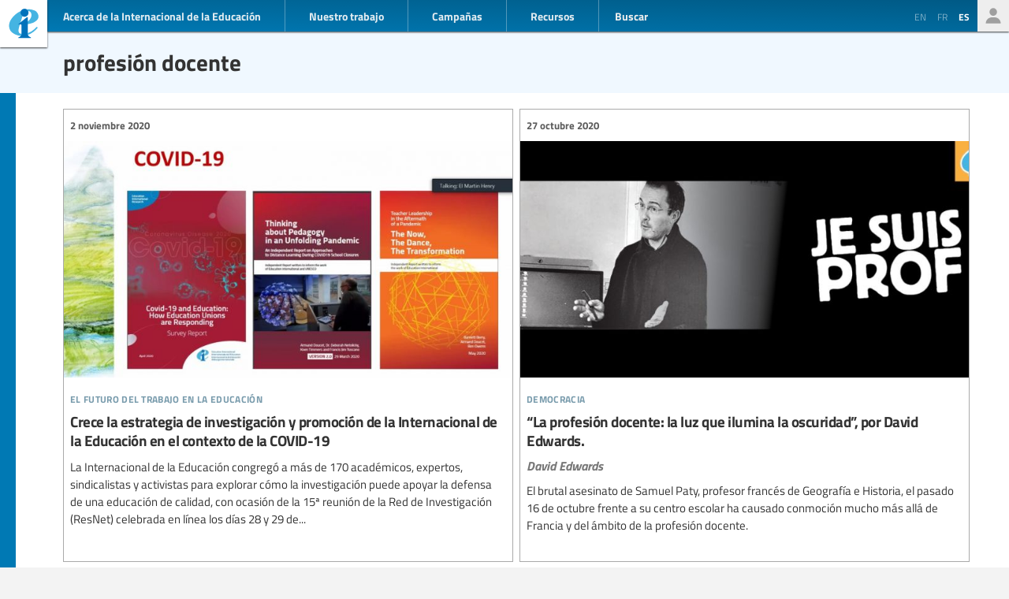

--- FILE ---
content_type: text/html; charset=UTF-8
request_url: https://www.ei-ie.org/es/collection/470:profesion-docente
body_size: 8709
content:
<!DOCTYPE html>
<html lang="es">




<head>
	<meta name="viewport" content="width=device-width,initial-scale=1,maximum-scale=1,user-scalable=no">
	<meta http-equiv="X-UA-Compatible" content="IE=edge,chrome=1">
	<meta name="HandheldFriendly" content="true">
    <title>    profesión docente
</title>
    <link rel="preload" href="https://use.typekit.net/scu0unl.css?v=20240528" as="style">
    <link rel="canonical" href="https://www.ei-ie.org/es/collection/470:profesion-docente" />

    <link rel="apple-touch-icon" sizes="180x180" href="/icons/apple-touch-icon.png">
    <link rel="icon" type="image/png" sizes="32x32" href="/icons/favicon-32x32.png">
    <link rel="icon" type="image/png" sizes="16x16" href="/icons/favicon-16x16.png">
    <link rel="manifest" href="/site.webmanifest">
    <link rel="mask-icon" href="/icons/safari-pinned-tab.svg" color="#5bbad5">
    <meta name="msapplication-TileColor" content="#ffffff">
    <meta name="msapplication-TileImage" content="/icons/mstile-144x144.png">
    <meta name="theme-color" content="#ffffff">

    <link rel="stylesheet" href="https://use.typekit.net/scu0unl.css?v=20240528">
    <link rel="preload" as="style" href="https://www.ei-ie.org/build/assets/style-35SGflDr.css" /><link rel="stylesheet" href="https://www.ei-ie.org/build/assets/style-35SGflDr.css" />    <script>
        window.dataLayer = window.dataLayer || [];
        function gtag(){dataLayer.push(arguments);}
        var cookieControlLocale = 'es';
    </script>
            <link rel="me" href="https://twitter.com/EduInt" />
    <meta name="twitter:dnt" content="on" >
    

     

    <meta property="og:url" content="https://www.ei-ie.org/es/collection/470:profesion-docente" />
    <meta property="og:title" content="profesión docente" />
    <meta property="twitter:title" content="profesión docente" />
    <meta name="description" content="Somos la voz de las trabajadoras y trabajadores de la educación de todo el mundo.A través de nuestras 386 afiliadas, representamos a más de 32,5 millones de docentes y personal de apoyo educativo en 178 países y territorios." />
    <meta property="og:description" content="Somos la voz de las trabajadoras y trabajadores de la educación de todo el mundo.A través de nuestras 386 afiliadas, representamos a más de 32,5 millones de docentes y personal de apoyo educativo en 178 países y territorios." />
    <meta property="twitter:description" content="Somos la voz de las trabajadoras y trabajadores de la educación de todo el mundo.A través de nuestras 386 afiliadas, representamos a más de 32,5 millones de docentes y personal de apoyo educativo en 178 países y territorios." />
    <meta property="og:site_name" content="Internacional de la Educación" />
    <meta name="twitter:site" content="@eduint" />
    <meta property="og:locale" content="es" />

     
        <meta name="twitter:card" content="summary" />
        
     
        <meta property="og:type" content="article" />
        <meta property="article:published_time" content=2021-04-07 14:43:16 />
        <meta property="article:modified_time" content=2021-04-07 14:43:16 />
    
    <script src="https://www.google.com/recaptcha/api.js?hl=&render=6LdW3rYaAAAAAO5KCFJw5XTwvg7v6Hgmf-QOXXVP"></script>
     <style type="text/css">
    .grecaptcha-badge { visibility: hidden; }
    </style>
    <script type="text/javascript">
    (function(c,l,a,r,i,t,y){
        c[a]=c[a]||function(){(c[a].q=c[a].q||[]).push(arguments)};
        t=l.createElement(r);t.async=1;t.src="https://www.clarity.ms/tag/"+i;
        y=l.getElementsByTagName(r)[0];y.parentNode.insertBefore(t,y);
    })(window, document, "clarity", "script", "a6kfnk98x5");
</script>


           
        
        <script>(function(w,d,s,l,i){w[l]=w[l]||[];w[l].push({'gtm.start':
        new Date().getTime(),event:'gtm.js'});var f=d.getElementsByTagName(s)[0],
        j=d.createElement(s),dl=l!='dataLayer'?'&l='+l:'';j.async=true;j.src=
        'https://www.googletagmanager.com/gtm.js?id='+i+dl;f.parentNode.insertBefore(j,f);
        })(window,document,'script','dataLayer','GTM-MQ3GNCL');</script>
        
        <link rel="modulepreload" href="https://www.ei-ie.org/build/assets/script-CXk5yur0.js" /><link rel="modulepreload" href="https://www.ei-ie.org/build/assets/BjYfVVqY.js" /><link rel="modulepreload" href="https://www.ei-ie.org/build/assets/DY4LNUON.js" /><script type="module" src="https://www.ei-ie.org/build/assets/script-CXk5yur0.js"></script>        
    </head>
<body class="        route-collection    
    page_collection 
    page_collection_layout_tag 
    page_collection_type_tag
">
            
        <noscript><iframe src="https://www.googletagmanager.com/ns.html?id=GTM-MQ3GNCL"
        height="0" width="0" style="display:none;visibility:hidden"></iframe></noscript>
        
    
    <div class="wrapper">
        <header id="header_page">
            <h1><a href="https://www.ei-ie.org/es">Ei-iE</a></h1>
            <div id="navToggle">

            	<span>&nbsp;</span>
            	<span>&nbsp;</span>
            	<span>&nbsp;</span>
            </div>
            <nav id="mainNav">
                <div id="searchBar-mobile"><div class="searchToggle">Buscar</div>
<form method="get" action="https://www.ei-ie.org/es/search" id="search_container-mobile">
    <h3>Buscar en la Internacional de la Educación</h3>
    <input name="item_contents[query]" type="text" placeholder="Ingresar términos de búsqueda" id="search_input-mobile"/>
    <button aria-label="Mostrar resultados" id="search_button-mobile" type="submit">Mostrar resultados</button>
    <button aria-label="cancel " type="reset" id="search_cancel_button-mobile">⨯</button>
</form>
</div>
                <div id="languageSelector-mobile"><section id="languageSelection-mobile">
    <ul id="languageSelection_list-mobile">
                         
            <li><a href="/en/collection/470:profesion-docente">
                en
            </a></li>
         
                         
            <li><a href="/fr/collection/470:profesion-docente">
                fr
            </a></li>
         
             
            <li class="active"><span>es</span></li>
         
        </ul>
</section>
</div>
                <ul class="nav_main"><li class="nav_main_item nav_two"><span class="nav_main_title"><span class="full">Acerca de la Internacional de la Educación</span><span class="short">Acerca</span></span><ul class="nav_drop nav_two_sub"><li class="nav_drop_section"><h2>Acerca de la Internacional de la Educación</h2><ul class="nav_drop_listing"><li><a href="https://www.ei-ie.org/es/about/who-we-are">Quiénes somos</a></li><li><a href="https://www.ei-ie.org/es/about/origins-and-history">Orígenes e historia</a></li><li><a href="https://www.ei-ie.org/es/affiliates">Miembros</a></li><li><a href="https://www.ei-ie.org/es/about/our-leaders">Dirigencia</a></li><li><a href="https://www.ei-ie.org/es/about/jobs">Oportunidades de trabajo y becas</a></li><li><a href="https://www.ei-ie.org/es/regions">Regiones y países</a></li><li><a href="https://www.ei-ie.org/es/governance">Gobierno</a></li><li><a href="https://www.ei-ie.org/es/about/global-unions">Sindicatos Mundiales</a></li><li class="nav_newsletter"><a href="https://www.ei-ie.org/es/contact/newsletter">Suscríbete a nuestros boletines</a></li><li><a href="https://www.ei-ie.org/es/contact/ei-ie">Contáctenos</a></li></ul></li></ul></li><li class="nav_main_item nav_one"><span class="nav_main_title">Nuestro trabajo</span><ul class="nav_drop nav_one_sub"><li class="nav_drop_section"><h2>Más recientes</h2><ul class="nav_drop_listing"><li><a href="https://www.ei-ie.org/es/news">Noticias</a></li><li class="nav_worlds-of-education"><a href="https://www.ei-ie.org/es/worlds-of-education">Mundos de la Educación</a></li><li><a href="https://www.ei-ie.org/es/news/statements">Declaraciones</a></li><li><a href="https://www.ei-ie.org/es/news/take-action">¡Pasa a la acción!</a></li></ul></li><li class="nav_drop_section"><h2>Nuestras prioridades</h2><ul class="nav_drop_listing"><li><a href="https://www.ei-ie.org/es/workarea/1323:educacion-de-calidad-para-todos">Educación de calidad para todos</a></li><li><a href="https://www.ei-ie.org/es/workarea/1324:la-profesion">La profesión</a></li><li><a href="https://www.ei-ie.org/es/workarea/1325:derechos-y-democracia">Derechos y democracia</a></li><li><a href="https://www.ei-ie.org/es/workarea/1326:desarrollar-el-poder-sindical">Desarrollar el poder sindical</a></li></ul></li><li class="nav_drop_section"><h2>Areas destacadas</h2><ul class="nav_drop_listing"><li><a href="https://www.ei-ie.org/es/dossier/1299:promover-la-igualdad-de-genero-en-y-a-traves-de-la-educacion">Promover la igualdad de género en, y a través, de la educación</a></li><li><a href="https://www.ei-ie.org/es/dossier/1368:educacion-infantil">Educación infantil</a></li><li><a href="https://www.ei-ie.org/es/dossier/1367:educacion-superior-e-investigacion">Educación superior e investigación</a></li><li><a href="https://www.ei-ie.org/es/dossier/1370:educacion-y-formacion-tecnica-y-profesional">Educación y formación técnica y profesional</a></li><li class="nav_drop_listing_footer"><a href="https://www.ei-ie.org/es/spotlight">Mostrar todo</a></li></ul></li></ul></li><li class="nav_main_item nav_three"><span class="nav_main_title">Campañas</span><ul class="nav_drop nav_three_sub"><li class="nav_drop_section"><h2>Campañas</h2><ul class="nav_drop_listing"><li><a href="https://www.ei-ie.org/es/dossier/1537:por-la-publica-creamos-escuela">¡Por la pública! Creamos escuela</a></li><li><a href="https://www.ei-ie.org/es/dossier/1361:educar-por-el-planeta">Educar por el planeta</a></li><li><a href="https://www.ei-ie.org/es/dossier/1296:educar-no-lucrar">Educar, no lucrar</a></li><li class="nav_drop_listing_footer"><a href="https://www.ei-ie.org/es/campaigns">Mostrar todo</a></li></ul></li></ul></li><li class="nav_main_item nav_three"><span class="nav_main_title">Recursos</span><ul class="nav_drop nav_three_sub"><li class="nav_drop_section"><h2>Recursos</h2><ul class="nav_drop_listing"><li><a href="https://www.ei-ie.org/es/resources/research">Investigación</a></li><li><a href="https://www.ei-ie.org/es/resources/publications">Publicaciones</a></li><li><a href="https://www.ei-ie.org/es/resources/policy-briefs">Informes sobre políticas</a></li><li><a href="https://www.ei-ie.org/es/resources/world-congress-resolutions">Resoluciones del Congreso Mundial</a></li><li><a href="https://www.ei-ie.org/es/resources/videos">Videos</a></li><li><a href="https://www.ei-ie.org/es/authors">Autores</a></li><li><a href="https://www.ei-ie.org/es/coop_projects">Proyectos de cooperación</a></li><li><a href="https://www.ei-ie.org/es/wellbeing">Plataforma de salud y bienestar</a></li></ul></li></ul></li></ul>                <div id="searchBar"><div class="searchToggle">Buscar</div>
<form method="get" action="https://www.ei-ie.org/es/search" id="search_container">
    <h3>Buscar en la Internacional de la Educación</h3>
    <input name="item_contents[query]" type="text" placeholder="Ingresar términos de búsqueda" id="search_input"/>
    <button aria-label="Mostrar resultados" id="search_button" type="submit">Mostrar resultados</button>
    <button aria-label="cancel " type="reset" id="search_cancel_button">⨯</button>
</form>
</div>
                <div id="memberNav-mobile"><a href="https://eiie.sharepoint.com/SitePages/HomePage.aspx" target="_blank">Solo miembros</a></div>
            </nav>
            
            <section id="headerside">
	            <section id="languageSelection">
    <ul id="languageSelection_list">
                         
            <li><a href="/en/collection/470:profesion-docente">
                en
            </a></li>
         
                         
            <li><a href="/fr/collection/470:profesion-docente">
                fr
            </a></li>
         
             
            <li class="active"><span>es</span></li>
         
        </ul>
</section>
                <div id="memberNav"><a href="https://eiie.sharepoint.com/SitePages/HomePage.aspx" target="_blank">Solo miembros</a></div>
            </section>
        </header>
		<section id="main_page">
	            <div class="no_lead_image"></div>
    <article class="article_main collection_introduction ">
	    <header class=" ">
            <a name="top"></a>
                	            <h2>profesión docente</h2>
                             

	
	    </header>
                
        
        
    </article>

    	<main id="collection_main" class="collection_default collection_layout_tag">
		
		
		<ol class="collection_content">
						 
				<li>
					<article class="card-item card-article ">
    <figure  class="  figure_preset_card media media--image media--image-lead media--preset-card" >
            <img src="https://www.ei-ie.org/image/4e4d8.JPG/card.jpg" alt="" />
        </figure>

    <header>
	    
	                <span class="first-collection first-collection-el-futuro-del-trabajo-en-la-educacion">El futuro del trabajo en la educación</span>
        	    
	    <span class="date ">
                2 noviembre 2020
    </span>

        <h3>Crece la estrategia de investigación y promoción de la Internacional de la Educación en el contexto de la COVID-19</h3>
        
        

                
    </header>

            <p>La Internacional de la Educación congregó a más de 170 académicos, expertos, sindicalistas y activistas para explorar cómo la investigación puede apoyar la defensa de una educación de calidad, con ocasión de la 15ª reunión de la Red de Investigación (ResNet) celebrada en línea los días 28 y 29 de...</p>            
    <a  href="https://www.ei-ie.org/es/item/23576:crece-la-estrategia-de-investigacion-y-promocion-de-la-internacional-de-la-educacion-en-el-contexto-de-la-covid-19" rel="noopener">Crece la estrategia de investigación y promoción de la Internacional de la Educación en el contexto de la COVID-19</a>    
</article>
 
				</li>
			 
				<li>
					<article class="card-item card-article ">
    <figure  class="  figure_preset_card media media--image media--image-lead media--preset-card" >
            <img src="https://www.ei-ie.org/image/a6eec.jpg/card.jpg" alt="" />
        </figure>

    <header>
	    
	                <span class="first-collection first-collection-democracia">Democracia</span>
        	    
	    <span class="date ">
                27 octubre 2020
    </span>

        <h3>“La profesión docente: la luz que ilumina la oscuridad”, por David Edwards.</h3>
        
        

                    <h4 class="card_title_author">
                            <span>
                    David Edwards                    
                </span> 
                        </h4>
                
    </header>

            <p>El brutal asesinato de Samuel Paty, profesor francés de Geografía e Historia, el pasado 16 de octubre frente a su centro escolar ha causado conmoción mucho más allá de Francia y del ámbito de la profesión docente.</p>            
    <a  href="https://www.ei-ie.org/es/item/23566:la-profesion-docente-la-luz-que-ilumina-la-oscuridad-por-david-edwards" rel="noopener">“La profesión docente: la luz que ilumina la oscuridad”, por David Edwards.</a>    
</article>
 
				</li>
			 
				<li>
					<article class="card-item card-article ">
    <figure  class="  figure_preset_card media media--image media--image-lead media--preset-card" >
            <img src="https://www.ei-ie.org/image/33683.png/card.jpg" alt="" />
        </figure>

    <header>
	    
	                <span class="first-collection first-collection-el-futuro-del-trabajo-en-la-educacion">El futuro del trabajo en la educación</span>
        	    
	    <span class="date ">
                20 octubre 2020
    </span>

        <h3>Una encuesta mundial evalúa la situación de los docentes en la era de la pandemia de COVID 19</h3>
        
        

                
    </header>

            <p>La Internacional de la Educación vuelve a lanzar su encuesta mundial sobre la situación de los docentes. Considerada hasta la fecha la mayor encuesta de la organización realizada a sus 400 sindicatos afiliados, tiene como objetivo comprender mejor la situación de los docentes en todo el mundo y construir una...</p>            
    <a  href="https://www.ei-ie.org/es/item/23554:una-encuesta-mundial-evalua-la-situacion-de-los-docentes-en-la-era-de-la-pandemia-de-covid-19" rel="noopener">Una encuesta mundial evalúa la situación de los docentes en la era de la pandemia de COVID 19</a>    
</article>
 
				</li>
			 
				<li>
					<article class="card-item card-article ">
    <figure  class="  figure_preset_card media media--image media--image-lead media--preset-card" >
            <img src="https://www.ei-ie.org/image/8c215.jpg/card.jpg" alt="" />
        </figure>

    <header>
	    
	                <span class="first-collection first-collection-estandares-y-condiciones-laborales">Estándares y condiciones laborales</span>
        	    
	    <span class="date ">
                28 septiembre 2020
    </span>

        <h3>África: Los sindicatos de la educación y los gobiernos abordan el futuro de la profesión docente y la educación</h3>
        
        

                
    </header>

            <p>Este año 2020 se celebra una serie de seminarios virtuales sobre el futuro de la profesión docente, el primero de los cuales tuvo lugar el pasado 15 de septiembre. El acto contó con la presencia de 61 participantes de 8 países, todos ellos pertenecientes a sindicatos de docentes y del...</p>            
    <a  href="https://www.ei-ie.org/es/item/23511:africa-los-sindicatos-de-la-educacion-y-los-gobiernos-abordan-el-futuro-de-la-profesion-docente-y-la-educacion" rel="noopener">África: Los sindicatos de la educación y los gobiernos abordan el futuro de la profesión docente y la educación</a>    
</article>
 
				</li>
			 
				<li>
					<article class="card-item card-article ">
    <figure  class="  figure_preset_card media media--image media--image-lead media--preset-card" >
            <img src="https://www.ei-ie.org/image/669fb.jpg/card.jpg" alt="" />
        </figure>

    <header>
	    
	                <span class="first-collection first-collection-lograr-el-objetivo-de-desarrollo-sostenible-4">Lograr el Objetivo de Desarrollo Sostenible 4</span>
        	    
	    <span class="date ">
                31 agosto 2020
    </span>

        <h3>Jamaica: La investigación de un sindicato destaca el papel clave del Estado y de las TIC en la provisión de una educación de calidad durante la pandemia de la COVID-19 y posteriormente</h3>
        
        

                
    </header>

            <p>El papel crucial del Estado y el acceso a las TIC en la educación se mencionan en los resultados clave de un estudio realizado por la Jamaica Teachers’ Association (JTA).</p>            
    <a  href="https://www.ei-ie.org/es/item/23483:jamaica-la-investigacion-de-un-sindicato-destaca-el-papel-clave-del-estado-y-de-las-tic-en-la-provision-de-una-educacion-de-calidad-durante-la-pandemia-de-la-covid-19-y-posteriormente" rel="noopener">Jamaica: La investigación de un sindicato destaca el papel clave del Estado y de las TIC en la provisión de una educación de calidad durante la pandemia de la COVID-19 y posteriormente</a>    
</article>
 
				</li>
			 
				<li>
					<article class="card-item card-article ">
    <figure  class="  figure_preset_card media media--image media--image-lead media--preset-card" >
            <img src="https://www.ei-ie.org/image/UKtestingGCSE_131469640113146964012219.jpg/card.jpg" alt="" />
        </figure>

    <header>
	    
	                <span class="first-collection first-collection-lograr-el-objetivo-de-desarrollo-sostenible-4">Lograr el Objetivo de Desarrollo Sostenible 4</span>
        	    
	    <span class="date ">
                25 agosto 2020
    </span>

        <h3>Reino Unido: El gobierno debe garantizar un sistema de calificación más justo en los exámenes de final de bachillerato (A-level)</h3>
        
        

                
    </header>

            <p>Los sindicatos educativos de Reino Unido han criticado la pésima gestión del gobierno en cuanto al sistema de resultados de los exámenes de final de bachillerato, que ha provocado que los estudiantes vivan una situación de incertidumbre y ansiedad.</p>            
    <a  href="https://www.ei-ie.org/es/item/23476:reino-unido-el-gobierno-debe-garantizar-un-sistema-de-calificacion-mas-justo-en-los-examenes-de-final-de-bachillerato-a-level" rel="noopener">Reino Unido: El gobierno debe garantizar un sistema de calificación más justo en los exámenes de final de bachillerato (A-level)</a>    
</article>
 
				</li>
			 
				<li>
					<article class="card-item card-article ">
    <figure  class="  figure_preset_card media media--image media--image-lead media--preset-card" >
            <img src="https://www.ei-ie.org/image/18a3a.jpg/card.jpg" alt="" />
        </figure>

    <header>
	    
	                <span class="first-collection first-collection-el-futuro-del-trabajo-en-la-educacion">El futuro del trabajo en la educación</span>
        	    
	    <span class="date ">
                23 julio 2020
    </span>

        <h3>Proteger la educación y los derechos humanos del profesorado y del alumnado en la era digital</h3>
        
        

                
    </header>

            <p>En una entrevista con la IE, Christina Colclough, experta en futuro del trabajo, habla de la adaptación del profesorado a la digitalización, la educación permanente, la brecha digital, la relación entre el aprendizaje virtual y físico, los datos y otros aspectos conexos. Destaca que el uso y el abuso de...</p>            
    <a  href="https://www.ei-ie.org/es/item/23437:proteger-la-educacion-y-los-derechos-humanos-del-profesorado-y-del-alumnado-en-la-era-digital" rel="noopener">Proteger la educación y los derechos humanos del profesorado y del alumnado en la era digital</a>    
</article>
 
				</li>
			 
				<li>
					<article class="card-item card-article ">
    <figure  class="  figure_preset_card media media--image media--image-lead media--preset-card" >
            <img src="https://www.ei-ie.org/image/7e9e7.jpg/card.jpg" alt="" />
        </figure>

    <header>
	    
	                <span class="first-collection first-collection-estandares-y-condiciones-laborales">Estándares y condiciones laborales</span>
        	    
	    <span class="date ">
                17 julio 2020
    </span>

        <h3>Construyendo el futuro de la profesión docente</h3>
        
        

                
    </header>

            <p>Hace apenas unos meses, ¿quién habría imaginado una educación a escala masiva sin escuelas o un aprendizaje en el hogar y una tutorización a través de plataformas digitales? Y, sin embargo, en la mayoría de los países, durante la pandemia, esa fue la única alternativa para evitar la ausencia absoluta...</p>            
    <a  href="https://www.ei-ie.org/es/item/23432:construyendo-el-futuro-de-la-profesion-docente" rel="noopener">Construyendo el futuro de la profesión docente</a>    
</article>
 
				</li>
			 
				<li>
					<article class="card-item card-article ">
    <figure  class="  figure_preset_card media media--image media--image-lead media--preset-card" >
            <img src="https://www.ei-ie.org/image/b3c8b.jpg/card.jpg" alt="" />
        </figure>

    <header>
	    
	                <span class="first-collection first-collection-lograr-el-objetivo-de-desarrollo-sostenible-4">Lograr el Objetivo de Desarrollo Sostenible 4</span>
        	    
	    <span class="date ">
                27 mayo 2020
    </span>

        <h3>“El liderazgo docente después de una pandemia #3: Avanzando”, por Armand Doucet.</h3>
        
        

                    <h4 class="card_title_author">
                            <span>
                    Armand Doucet                    
                </span> 
                        </h4>
                
    </header>

            <p>“Juntos, forjemos un futuro que funcione para todos, dando prioridad a las personas, empoderándolas y recordándonos constantemente que todas estas nuevas tecnologías son, ante todo, herramientas elaboradas por personas para personas”. - Klaus Schwab, Foro Económico Mundial --</p>            
    <a  href="https://www.ei-ie.org/es/item/23373:el-liderazgo-docente-despues-de-una-pandemia-3-avanzando-por-armand-doucet" rel="noopener">“El liderazgo docente después de una pandemia #3: Avanzando”, por Armand Doucet.</a>    
</article>
 
				</li>
			 
				<li>
					<article class="card-item card-article ">
    <figure  class="  figure_preset_card media media--image media--image-lead media--preset-card" >
            <img src="https://www.ei-ie.org/image/e1fdb.jpg/card.jpg" alt="" />
        </figure>

    <header>
	    
	                <span class="first-collection first-collection-lograr-el-objetivo-de-desarrollo-sostenible-4">Lograr el Objetivo de Desarrollo Sostenible 4</span>
        	    
	    <span class="date ">
                29 abril 2020
    </span>

        <h3>“¿Qué pasará en las escuelas después del coronavirus? Cinco grandes desafíos y oportunidades”, por Andy Hargreaves.</h3>
        
        

                    <h4 class="card_title_author">
                            <span>
                    Andy Hargreaves                    
                </span> 
                        </h4>
                
    </header>

            <p>Sin escuela ni exámenes, más aprendizaje en línea y los padres confinados en casa con sus hijos e hijas a causa de la COVID-19. ¡Qué desastre!
La población está respondiendo heroicamente. Algunos padres trabajan desde casa, otros han perdido su empleo y los docentes están creando una forma totalmente nueva...</p>            
    <a  href="https://www.ei-ie.org/es/item/23330:que-pasara-en-las-escuelas-despues-del-coronavirus-cinco-grandes-desafios-y-oportunidades-por-andy-hargreaves" rel="noopener">“¿Qué pasará en las escuelas después del coronavirus? Cinco grandes desafíos y oportunidades”, por Andy Hargreaves.</a>    
</article>
 
				</li>
			 
				<li>
					<article class="card-item card-article ">
    <figure  class="  figure_preset_card media media--image media--image-lead media--preset-card" >
            <img src="https://www.ei-ie.org/image/0bff7.jpg/card.jpg" alt="" />
        </figure>

    <header>
	    
	                <span class="first-collection first-collection-democracia">Democracia</span>
        	    
	    <span class="date ">
                16 abril 2020
    </span>

        <h3>&quot;Los docentes están a la altura del desafío de una pandemia mundial&quot;, por Steffen Handal.</h3>
        
        

                    <h4 class="card_title_author">
                            <span>
                    Steffen Handal                    
                </span> 
                        </h4>
                
    </header>

            <p>En Noruega, las escuelas y los jardines de infancia tienen cerradas sus puertas desde mediados del mes de marzo. Solo los niños cuyos padres ejercen una profesión de relevancia social han seguido asistiendo. El Gobierno ha decidido que los centros para la primera infancia abrirán el 20 de abril y...</p>            
    <a  href="https://www.ei-ie.org/es/item/23311:los-docentes-estan-a-la-altura-del-desafio-de-una-pandemia-mundial-por-steffen-handal" rel="noopener">&quot;Los docentes están a la altura del desafío de una pandemia mundial&quot;, por Steffen Handal.</a>    
</article>
 
				</li>
			 
				<li>
					<article class="card-item card-article ">
    <figure  class="  figure_preset_card media media--image media--image-lead media--preset-card" >
            <img src="https://www.ei-ie.org/image/d1136.jpg/card.jpg" alt="" />
        </figure>

    <header>
	    
	                <span class="first-collection first-collection-los-derechos-sindicales-son-derechos-humanos">Los derechos sindicales son derechos humanos</span>
        	    
	    <span class="date ">
                4 febrero 2020
    </span>

        <h3>Irlanda: Huelga de docentes por la igualdad salarial</h3>
        
        

                
    </header>

            <p>Cientos de institutos de Irlanda han cerrado sus puertas a consecuencia de una huelga en los centros de educación secundaria en la que los docentes de todo el país exigen que se ponga fin a la discriminación salarial.</p>            
    <a  href="https://www.ei-ie.org/es/item/23209:irlanda-huelga-de-docentes-por-la-igualdad-salarial" rel="noopener">Irlanda: Huelga de docentes por la igualdad salarial</a>    
</article>
 
				</li>
			 
				<li>
					<article class="card-item card-article ">
    <figure  class="  figure_preset_card media media--image media--image-lead media--preset-card" >
            <img src="https://www.ei-ie.org/image/26441.jpg/card.jpg" alt="" />
        </figure>

    <header>
	    
	                <span class="first-collection first-collection-estandares-y-condiciones-laborales">Estándares y condiciones laborales</span>
        	    
	    <span class="date ">
                4 diciembre 2019
    </span>

        <h3>Francia: oposición masiva de los sindicalistas de la educación a la reforma de las pensiones del gobierno</h3>
        
        

                
    </header>

            <p>La Internacional de la Educación apoya a los sindicatos de docentes dispuestos a participar en una huelga general el jueves 5 de diciembre y que posiblemente se prolongará durante un tiempo. Los sindicatos se oponen a la reforma de las pensiones prevista por el Gobierno francés, con una tasa de...</p>            
    <a  href="https://www.ei-ie.org/es/item/23168:francia-oposicion-masiva-de-los-sindicalistas-de-la-educacion-a-la-reforma-de-las-pensiones-del-gobierno" rel="noopener">Francia: oposición masiva de los sindicalistas de la educación a la reforma de las pensiones del gobierno</a>    
</article>
 
				</li>
			 
				<li>
					<article class="card-item card-article ">
    <figure  class="  figure_preset_card media media--image media--image-lead media--preset-card" >
            <img src="https://www.ei-ie.org/image/4de62.png/card.jpg" alt="" />
        </figure>

    <header>
	    
	                <span class="first-collection first-collection-accion-y-alfabetizacion-climaticas">Acción y alfabetización climáticas</span>
        	    
	    <span class="date ">
                27 noviembre 2019
    </span>

        <h3>40ª Conferencia General de la UNESCO: docentes y educadores esenciales para el logro del ODS 4</h3>
        
        

                
    </header>

            <p>La Internacional de la Educación y sus organizaciones miembros han participado activamente en la 40ª Conferencia General de la UNESCO, donde los/las docentes y educadores/as ocuparon un destacado lugar en la agenda.</p>            
    <a  href="https://www.ei-ie.org/es/item/23155:40a-conferencia-general-de-la-unesco-docentes-y-educadores-esenciales-para-el-logro-del-ods-4" rel="noopener">40ª Conferencia General de la UNESCO: docentes y educadores esenciales para el logro del ODS 4</a>    
</article>
 
				</li>
			 
				<li>
					<article class="card-item card-article ">
    <figure  class="  figure_preset_card media media--image media--image-lead media--preset-card" >
            <img src="https://www.ei-ie.org/image/c39a4.jpg/card.jpg" alt="" />
        </figure>

    <header>
	    
	                <span class="first-collection first-collection-lograr-el-objetivo-de-desarrollo-sostenible-4">Lograr el Objetivo de Desarrollo Sostenible 4</span>
        	    
	    <span class="date ">
                14 noviembre 2019
    </span>

        <h3>&quot;Los docentes en el SABER del Banco Mundial&quot;, por Melanie Baker Robbins.</h3>
        
        

                    <h4 class="card_title_author">
                            <span>
                    Melanie Baker Robbins                    
                </span> 
                        </h4>
                
    </header>

            <p>En esta entrada del blog se presentan dos críticas principales al área de docentes del SABER (SABER-Docentes): el uso incoherente por parte del Banco Mundial de las pruebas empíricas con el fin de promover políticas que reflejan sus sesgos ideológicos en relación con los docentes y la profesión docente, y...</p>            
    <a  href="https://www.ei-ie.org/es/item/23129:los-docentes-en-el-saber-del-banco-mundial-por-melanie-baker-robbins" rel="noopener">&quot;Los docentes en el SABER del Banco Mundial&quot;, por Melanie Baker Robbins.</a>    
</article>
 
				</li>
			 
				<li>
					<article class="card-item card-article ">
    <figure  class="  figure_preset_card media media--image media--image-lead media--preset-card" >
            <img src="https://www.ei-ie.org/image/895c3.jpg/card.jpg" alt="" />
        </figure>

    <header>
	    
	                <span class="first-collection first-collection-lograr-el-objetivo-de-desarrollo-sostenible-4">Lograr el Objetivo de Desarrollo Sostenible 4</span>
        	    
	    <span class="date ">
                30 octubre 2019
    </span>

        <h3>“Maestros – ¿Controlar o ser controlados?”, por Jim Baker</h3>
        
        

                    <h4 class="card_title_author">
                            <span>
                    Jim Baker                    
                </span> 
                        </h4>
                
    </header>

            <p>La condición y el papel del personal docente están en peligro debido al esfuerzo mundial por hacer que las escuelas razonen y funcionen como empresas privadas, incluso en algunos sistemas escolares que pueden parecer intactos al fervor de la reforma del mercado. Un artículo sobre la profesión publicado el mes...</p>            
    <a  href="https://www.ei-ie.org/es/item/23111:maestros-controlar-o-ser-controlados-por-jim-baker" rel="noopener">“Maestros – ¿Controlar o ser controlados?”, por Jim Baker</a>    
</article>
 
				</li>
			 
				<li>
					<article class="card-item card-article ">
    <figure  class="  figure_preset_card media media--image media--image-lead media--preset-card" >
            <img src="https://www.ei-ie.org/image/9742f.jpg/card.jpg" alt="" />
        </figure>

    <header>
	    
	                <span class="first-collection first-collection-lograr-el-objetivo-de-desarrollo-sostenible-4">Lograr el Objetivo de Desarrollo Sostenible 4</span>
        	    
	    <span class="date ">
                9 octubre 2019
    </span>

        <h3>#jovenesdocentes “¡Los sindicatos están de su parte!”, por Michal Horník (ČMOS-PS, República Checa).</h3>
        
        

                    <h4 class="card_title_author">
                            <span>
                    Michal Horník                    
                </span> 
                        </h4>
                
    </header>

            <p>Llevo cinco años trabajando en el sector de la educación. No es mucho tiempo, es cierto, pero tampoco es poco. He pasado muchos buenos momentos enseñando a estudiantes, colaborando con mis colegas y participando en actividades sindicales - las actividades del Sindicato Trabajadores de la Educación Checo y Moravo.</p>            
    <a  href="https://www.ei-ie.org/es/item/23082:jovenesdocentes-los-sindicatos-estan-de-su-parte-por-michal-hornik-cmos-ps-republica-checa" rel="noopener">#jovenesdocentes “¡Los sindicatos están de su parte!”, por Michal Horník (ČMOS-PS, República Checa).</a>    
</article>
 
				</li>
			 
				<li>
					<article class="card-item card-article ">
    <figure  class="  figure_preset_card media media--image media--image-lead media--preset-card" >
            <img src="https://www.ei-ie.org/image/40875.jpg/card.jpg" alt="" />
        </figure>

    <header>
	    
	                <span class="first-collection first-collection-lograr-el-objetivo-de-desarrollo-sostenible-4">Lograr el Objetivo de Desarrollo Sostenible 4</span>
        	    
	    <span class="date ">
                24 julio 2019
    </span>

        <h3>“Hacer realidad la inclusión: el papel central de los docentes”, por Anna D’Addio.</h3>
        
        

                    <h4 class="card_title_author">
                            <span>
                    Anna Cristina D&#039;Addio                    
                </span> 
                        </h4>
                
    </header>

            <p>Son muchos los factores que entran en juego en el diseño de un sistema educativo realmente inclusivo.
Algunos conforman la manera en que están establecidos dichos sistemas, como las leyes y políticas o los mecanismos de gobernanza y financiación. Otros operan dentro de los muros escolares, como los planes de...</p>            
    <a  href="https://www.ei-ie.org/es/item/22920:hacer-realidad-la-inclusion-el-papel-central-de-los-docentes-por-anna-daddio" rel="noopener">“Hacer realidad la inclusión: el papel central de los docentes”, por Anna D’Addio.</a>    
</article>
 
				</li>
					</ol>
		
		<nav>
        <ul class="pagination">
            
                            <li class="page-item page-item-prev disabled" aria-disabled="true" aria-label="&laquo;">
                    <span class="page-link" aria-hidden="true">
                        
                        <span class="page-link-label-full">&laquo;</span>
                    </span>
                </li>
            
            
                            
                
                
                                                                                        <li class="page-item active" aria-current="page"><span class="page-link">1</span></li>
                                                                                                <li class="page-item"><a class="page-link" href="https://www.ei-ie.org/es/collection/470:profesion-docente?page=2">2</a></li>
                                                                                                <li class="page-item"><a class="page-link" href="https://www.ei-ie.org/es/collection/470:profesion-docente?page=3">3</a></li>
                                                                        
            
                            <li class="page-item page-item-next">
                    <a class="page-link" href="https://www.ei-ie.org/es/collection/470:profesion-docente?page=2" rel="next" aria-label="&raquo;">
                        
                        <span class="page-link-label-full">&raquo;</span>
                    </a>
                </li>
                    </ul>
    </nav>


	</main>

		</section>
        <footer id="footer_page">
            <div class="social-profiles">
                <a href="https://www.facebook.com/educationinternational" target="_blank" rel="noopener" class="social-profile-facebook">Facebook</a>
                <a href="https://twitter.com/eduint" target="_blank" rel="noopener" class="social-profile-twitter">Twitter</a>
                <a href="https://www.youtube.com/user/EduInternational" target="_blank"  rel="noopener" class="social-profile-youtube">YouTube</a>
                <a href="https://soundcloud.com/user-918336677-743440864" target="_blank" rel="noopener" class="social-profile-soundcloud">Soundcloud</a>
            </div>
            <p>
                Internacional de la Educación: A menos que se indique lo contrario, todo el contenido de este sitio web es libre de usar bajo <a href="https://creativecommons.org/licenses/by-nc/4.0/deed.es" target="_blank" rel="noreferrer noopener">la licencia Creative Commons Atribución-NoComercial 4.0</a>.
            </p>
            <p>
                <a href="https://www.ei-ie.org/es/contact/legal-notice">Aviso legal</a>
                <a href="https://www.ei-ie.org/es/contact/data-protection-policy">Política de Protección de Datos</a>
            </p>
        </footer>
    </div>
<script defer src="https://static.cloudflareinsights.com/beacon.min.js/vcd15cbe7772f49c399c6a5babf22c1241717689176015" integrity="sha512-ZpsOmlRQV6y907TI0dKBHq9Md29nnaEIPlkf84rnaERnq6zvWvPUqr2ft8M1aS28oN72PdrCzSjY4U6VaAw1EQ==" data-cf-beacon='{"version":"2024.11.0","token":"92d5074df65d4c99a2902dba55132118","r":1,"server_timing":{"name":{"cfCacheStatus":true,"cfEdge":true,"cfExtPri":true,"cfL4":true,"cfOrigin":true,"cfSpeedBrain":true},"location_startswith":null}}' crossorigin="anonymous"></script>
</body>
</html>



--- FILE ---
content_type: text/html; charset=utf-8
request_url: https://www.google.com/recaptcha/api2/anchor?ar=1&k=6LdW3rYaAAAAAO5KCFJw5XTwvg7v6Hgmf-QOXXVP&co=aHR0cHM6Ly93d3cuZWktaWUub3JnOjQ0Mw..&hl=en&v=N67nZn4AqZkNcbeMu4prBgzg&size=invisible&anchor-ms=20000&execute-ms=30000&cb=6daclvwy0zfl
body_size: 48859
content:
<!DOCTYPE HTML><html dir="ltr" lang="en"><head><meta http-equiv="Content-Type" content="text/html; charset=UTF-8">
<meta http-equiv="X-UA-Compatible" content="IE=edge">
<title>reCAPTCHA</title>
<style type="text/css">
/* cyrillic-ext */
@font-face {
  font-family: 'Roboto';
  font-style: normal;
  font-weight: 400;
  font-stretch: 100%;
  src: url(//fonts.gstatic.com/s/roboto/v48/KFO7CnqEu92Fr1ME7kSn66aGLdTylUAMa3GUBHMdazTgWw.woff2) format('woff2');
  unicode-range: U+0460-052F, U+1C80-1C8A, U+20B4, U+2DE0-2DFF, U+A640-A69F, U+FE2E-FE2F;
}
/* cyrillic */
@font-face {
  font-family: 'Roboto';
  font-style: normal;
  font-weight: 400;
  font-stretch: 100%;
  src: url(//fonts.gstatic.com/s/roboto/v48/KFO7CnqEu92Fr1ME7kSn66aGLdTylUAMa3iUBHMdazTgWw.woff2) format('woff2');
  unicode-range: U+0301, U+0400-045F, U+0490-0491, U+04B0-04B1, U+2116;
}
/* greek-ext */
@font-face {
  font-family: 'Roboto';
  font-style: normal;
  font-weight: 400;
  font-stretch: 100%;
  src: url(//fonts.gstatic.com/s/roboto/v48/KFO7CnqEu92Fr1ME7kSn66aGLdTylUAMa3CUBHMdazTgWw.woff2) format('woff2');
  unicode-range: U+1F00-1FFF;
}
/* greek */
@font-face {
  font-family: 'Roboto';
  font-style: normal;
  font-weight: 400;
  font-stretch: 100%;
  src: url(//fonts.gstatic.com/s/roboto/v48/KFO7CnqEu92Fr1ME7kSn66aGLdTylUAMa3-UBHMdazTgWw.woff2) format('woff2');
  unicode-range: U+0370-0377, U+037A-037F, U+0384-038A, U+038C, U+038E-03A1, U+03A3-03FF;
}
/* math */
@font-face {
  font-family: 'Roboto';
  font-style: normal;
  font-weight: 400;
  font-stretch: 100%;
  src: url(//fonts.gstatic.com/s/roboto/v48/KFO7CnqEu92Fr1ME7kSn66aGLdTylUAMawCUBHMdazTgWw.woff2) format('woff2');
  unicode-range: U+0302-0303, U+0305, U+0307-0308, U+0310, U+0312, U+0315, U+031A, U+0326-0327, U+032C, U+032F-0330, U+0332-0333, U+0338, U+033A, U+0346, U+034D, U+0391-03A1, U+03A3-03A9, U+03B1-03C9, U+03D1, U+03D5-03D6, U+03F0-03F1, U+03F4-03F5, U+2016-2017, U+2034-2038, U+203C, U+2040, U+2043, U+2047, U+2050, U+2057, U+205F, U+2070-2071, U+2074-208E, U+2090-209C, U+20D0-20DC, U+20E1, U+20E5-20EF, U+2100-2112, U+2114-2115, U+2117-2121, U+2123-214F, U+2190, U+2192, U+2194-21AE, U+21B0-21E5, U+21F1-21F2, U+21F4-2211, U+2213-2214, U+2216-22FF, U+2308-230B, U+2310, U+2319, U+231C-2321, U+2336-237A, U+237C, U+2395, U+239B-23B7, U+23D0, U+23DC-23E1, U+2474-2475, U+25AF, U+25B3, U+25B7, U+25BD, U+25C1, U+25CA, U+25CC, U+25FB, U+266D-266F, U+27C0-27FF, U+2900-2AFF, U+2B0E-2B11, U+2B30-2B4C, U+2BFE, U+3030, U+FF5B, U+FF5D, U+1D400-1D7FF, U+1EE00-1EEFF;
}
/* symbols */
@font-face {
  font-family: 'Roboto';
  font-style: normal;
  font-weight: 400;
  font-stretch: 100%;
  src: url(//fonts.gstatic.com/s/roboto/v48/KFO7CnqEu92Fr1ME7kSn66aGLdTylUAMaxKUBHMdazTgWw.woff2) format('woff2');
  unicode-range: U+0001-000C, U+000E-001F, U+007F-009F, U+20DD-20E0, U+20E2-20E4, U+2150-218F, U+2190, U+2192, U+2194-2199, U+21AF, U+21E6-21F0, U+21F3, U+2218-2219, U+2299, U+22C4-22C6, U+2300-243F, U+2440-244A, U+2460-24FF, U+25A0-27BF, U+2800-28FF, U+2921-2922, U+2981, U+29BF, U+29EB, U+2B00-2BFF, U+4DC0-4DFF, U+FFF9-FFFB, U+10140-1018E, U+10190-1019C, U+101A0, U+101D0-101FD, U+102E0-102FB, U+10E60-10E7E, U+1D2C0-1D2D3, U+1D2E0-1D37F, U+1F000-1F0FF, U+1F100-1F1AD, U+1F1E6-1F1FF, U+1F30D-1F30F, U+1F315, U+1F31C, U+1F31E, U+1F320-1F32C, U+1F336, U+1F378, U+1F37D, U+1F382, U+1F393-1F39F, U+1F3A7-1F3A8, U+1F3AC-1F3AF, U+1F3C2, U+1F3C4-1F3C6, U+1F3CA-1F3CE, U+1F3D4-1F3E0, U+1F3ED, U+1F3F1-1F3F3, U+1F3F5-1F3F7, U+1F408, U+1F415, U+1F41F, U+1F426, U+1F43F, U+1F441-1F442, U+1F444, U+1F446-1F449, U+1F44C-1F44E, U+1F453, U+1F46A, U+1F47D, U+1F4A3, U+1F4B0, U+1F4B3, U+1F4B9, U+1F4BB, U+1F4BF, U+1F4C8-1F4CB, U+1F4D6, U+1F4DA, U+1F4DF, U+1F4E3-1F4E6, U+1F4EA-1F4ED, U+1F4F7, U+1F4F9-1F4FB, U+1F4FD-1F4FE, U+1F503, U+1F507-1F50B, U+1F50D, U+1F512-1F513, U+1F53E-1F54A, U+1F54F-1F5FA, U+1F610, U+1F650-1F67F, U+1F687, U+1F68D, U+1F691, U+1F694, U+1F698, U+1F6AD, U+1F6B2, U+1F6B9-1F6BA, U+1F6BC, U+1F6C6-1F6CF, U+1F6D3-1F6D7, U+1F6E0-1F6EA, U+1F6F0-1F6F3, U+1F6F7-1F6FC, U+1F700-1F7FF, U+1F800-1F80B, U+1F810-1F847, U+1F850-1F859, U+1F860-1F887, U+1F890-1F8AD, U+1F8B0-1F8BB, U+1F8C0-1F8C1, U+1F900-1F90B, U+1F93B, U+1F946, U+1F984, U+1F996, U+1F9E9, U+1FA00-1FA6F, U+1FA70-1FA7C, U+1FA80-1FA89, U+1FA8F-1FAC6, U+1FACE-1FADC, U+1FADF-1FAE9, U+1FAF0-1FAF8, U+1FB00-1FBFF;
}
/* vietnamese */
@font-face {
  font-family: 'Roboto';
  font-style: normal;
  font-weight: 400;
  font-stretch: 100%;
  src: url(//fonts.gstatic.com/s/roboto/v48/KFO7CnqEu92Fr1ME7kSn66aGLdTylUAMa3OUBHMdazTgWw.woff2) format('woff2');
  unicode-range: U+0102-0103, U+0110-0111, U+0128-0129, U+0168-0169, U+01A0-01A1, U+01AF-01B0, U+0300-0301, U+0303-0304, U+0308-0309, U+0323, U+0329, U+1EA0-1EF9, U+20AB;
}
/* latin-ext */
@font-face {
  font-family: 'Roboto';
  font-style: normal;
  font-weight: 400;
  font-stretch: 100%;
  src: url(//fonts.gstatic.com/s/roboto/v48/KFO7CnqEu92Fr1ME7kSn66aGLdTylUAMa3KUBHMdazTgWw.woff2) format('woff2');
  unicode-range: U+0100-02BA, U+02BD-02C5, U+02C7-02CC, U+02CE-02D7, U+02DD-02FF, U+0304, U+0308, U+0329, U+1D00-1DBF, U+1E00-1E9F, U+1EF2-1EFF, U+2020, U+20A0-20AB, U+20AD-20C0, U+2113, U+2C60-2C7F, U+A720-A7FF;
}
/* latin */
@font-face {
  font-family: 'Roboto';
  font-style: normal;
  font-weight: 400;
  font-stretch: 100%;
  src: url(//fonts.gstatic.com/s/roboto/v48/KFO7CnqEu92Fr1ME7kSn66aGLdTylUAMa3yUBHMdazQ.woff2) format('woff2');
  unicode-range: U+0000-00FF, U+0131, U+0152-0153, U+02BB-02BC, U+02C6, U+02DA, U+02DC, U+0304, U+0308, U+0329, U+2000-206F, U+20AC, U+2122, U+2191, U+2193, U+2212, U+2215, U+FEFF, U+FFFD;
}
/* cyrillic-ext */
@font-face {
  font-family: 'Roboto';
  font-style: normal;
  font-weight: 500;
  font-stretch: 100%;
  src: url(//fonts.gstatic.com/s/roboto/v48/KFO7CnqEu92Fr1ME7kSn66aGLdTylUAMa3GUBHMdazTgWw.woff2) format('woff2');
  unicode-range: U+0460-052F, U+1C80-1C8A, U+20B4, U+2DE0-2DFF, U+A640-A69F, U+FE2E-FE2F;
}
/* cyrillic */
@font-face {
  font-family: 'Roboto';
  font-style: normal;
  font-weight: 500;
  font-stretch: 100%;
  src: url(//fonts.gstatic.com/s/roboto/v48/KFO7CnqEu92Fr1ME7kSn66aGLdTylUAMa3iUBHMdazTgWw.woff2) format('woff2');
  unicode-range: U+0301, U+0400-045F, U+0490-0491, U+04B0-04B1, U+2116;
}
/* greek-ext */
@font-face {
  font-family: 'Roboto';
  font-style: normal;
  font-weight: 500;
  font-stretch: 100%;
  src: url(//fonts.gstatic.com/s/roboto/v48/KFO7CnqEu92Fr1ME7kSn66aGLdTylUAMa3CUBHMdazTgWw.woff2) format('woff2');
  unicode-range: U+1F00-1FFF;
}
/* greek */
@font-face {
  font-family: 'Roboto';
  font-style: normal;
  font-weight: 500;
  font-stretch: 100%;
  src: url(//fonts.gstatic.com/s/roboto/v48/KFO7CnqEu92Fr1ME7kSn66aGLdTylUAMa3-UBHMdazTgWw.woff2) format('woff2');
  unicode-range: U+0370-0377, U+037A-037F, U+0384-038A, U+038C, U+038E-03A1, U+03A3-03FF;
}
/* math */
@font-face {
  font-family: 'Roboto';
  font-style: normal;
  font-weight: 500;
  font-stretch: 100%;
  src: url(//fonts.gstatic.com/s/roboto/v48/KFO7CnqEu92Fr1ME7kSn66aGLdTylUAMawCUBHMdazTgWw.woff2) format('woff2');
  unicode-range: U+0302-0303, U+0305, U+0307-0308, U+0310, U+0312, U+0315, U+031A, U+0326-0327, U+032C, U+032F-0330, U+0332-0333, U+0338, U+033A, U+0346, U+034D, U+0391-03A1, U+03A3-03A9, U+03B1-03C9, U+03D1, U+03D5-03D6, U+03F0-03F1, U+03F4-03F5, U+2016-2017, U+2034-2038, U+203C, U+2040, U+2043, U+2047, U+2050, U+2057, U+205F, U+2070-2071, U+2074-208E, U+2090-209C, U+20D0-20DC, U+20E1, U+20E5-20EF, U+2100-2112, U+2114-2115, U+2117-2121, U+2123-214F, U+2190, U+2192, U+2194-21AE, U+21B0-21E5, U+21F1-21F2, U+21F4-2211, U+2213-2214, U+2216-22FF, U+2308-230B, U+2310, U+2319, U+231C-2321, U+2336-237A, U+237C, U+2395, U+239B-23B7, U+23D0, U+23DC-23E1, U+2474-2475, U+25AF, U+25B3, U+25B7, U+25BD, U+25C1, U+25CA, U+25CC, U+25FB, U+266D-266F, U+27C0-27FF, U+2900-2AFF, U+2B0E-2B11, U+2B30-2B4C, U+2BFE, U+3030, U+FF5B, U+FF5D, U+1D400-1D7FF, U+1EE00-1EEFF;
}
/* symbols */
@font-face {
  font-family: 'Roboto';
  font-style: normal;
  font-weight: 500;
  font-stretch: 100%;
  src: url(//fonts.gstatic.com/s/roboto/v48/KFO7CnqEu92Fr1ME7kSn66aGLdTylUAMaxKUBHMdazTgWw.woff2) format('woff2');
  unicode-range: U+0001-000C, U+000E-001F, U+007F-009F, U+20DD-20E0, U+20E2-20E4, U+2150-218F, U+2190, U+2192, U+2194-2199, U+21AF, U+21E6-21F0, U+21F3, U+2218-2219, U+2299, U+22C4-22C6, U+2300-243F, U+2440-244A, U+2460-24FF, U+25A0-27BF, U+2800-28FF, U+2921-2922, U+2981, U+29BF, U+29EB, U+2B00-2BFF, U+4DC0-4DFF, U+FFF9-FFFB, U+10140-1018E, U+10190-1019C, U+101A0, U+101D0-101FD, U+102E0-102FB, U+10E60-10E7E, U+1D2C0-1D2D3, U+1D2E0-1D37F, U+1F000-1F0FF, U+1F100-1F1AD, U+1F1E6-1F1FF, U+1F30D-1F30F, U+1F315, U+1F31C, U+1F31E, U+1F320-1F32C, U+1F336, U+1F378, U+1F37D, U+1F382, U+1F393-1F39F, U+1F3A7-1F3A8, U+1F3AC-1F3AF, U+1F3C2, U+1F3C4-1F3C6, U+1F3CA-1F3CE, U+1F3D4-1F3E0, U+1F3ED, U+1F3F1-1F3F3, U+1F3F5-1F3F7, U+1F408, U+1F415, U+1F41F, U+1F426, U+1F43F, U+1F441-1F442, U+1F444, U+1F446-1F449, U+1F44C-1F44E, U+1F453, U+1F46A, U+1F47D, U+1F4A3, U+1F4B0, U+1F4B3, U+1F4B9, U+1F4BB, U+1F4BF, U+1F4C8-1F4CB, U+1F4D6, U+1F4DA, U+1F4DF, U+1F4E3-1F4E6, U+1F4EA-1F4ED, U+1F4F7, U+1F4F9-1F4FB, U+1F4FD-1F4FE, U+1F503, U+1F507-1F50B, U+1F50D, U+1F512-1F513, U+1F53E-1F54A, U+1F54F-1F5FA, U+1F610, U+1F650-1F67F, U+1F687, U+1F68D, U+1F691, U+1F694, U+1F698, U+1F6AD, U+1F6B2, U+1F6B9-1F6BA, U+1F6BC, U+1F6C6-1F6CF, U+1F6D3-1F6D7, U+1F6E0-1F6EA, U+1F6F0-1F6F3, U+1F6F7-1F6FC, U+1F700-1F7FF, U+1F800-1F80B, U+1F810-1F847, U+1F850-1F859, U+1F860-1F887, U+1F890-1F8AD, U+1F8B0-1F8BB, U+1F8C0-1F8C1, U+1F900-1F90B, U+1F93B, U+1F946, U+1F984, U+1F996, U+1F9E9, U+1FA00-1FA6F, U+1FA70-1FA7C, U+1FA80-1FA89, U+1FA8F-1FAC6, U+1FACE-1FADC, U+1FADF-1FAE9, U+1FAF0-1FAF8, U+1FB00-1FBFF;
}
/* vietnamese */
@font-face {
  font-family: 'Roboto';
  font-style: normal;
  font-weight: 500;
  font-stretch: 100%;
  src: url(//fonts.gstatic.com/s/roboto/v48/KFO7CnqEu92Fr1ME7kSn66aGLdTylUAMa3OUBHMdazTgWw.woff2) format('woff2');
  unicode-range: U+0102-0103, U+0110-0111, U+0128-0129, U+0168-0169, U+01A0-01A1, U+01AF-01B0, U+0300-0301, U+0303-0304, U+0308-0309, U+0323, U+0329, U+1EA0-1EF9, U+20AB;
}
/* latin-ext */
@font-face {
  font-family: 'Roboto';
  font-style: normal;
  font-weight: 500;
  font-stretch: 100%;
  src: url(//fonts.gstatic.com/s/roboto/v48/KFO7CnqEu92Fr1ME7kSn66aGLdTylUAMa3KUBHMdazTgWw.woff2) format('woff2');
  unicode-range: U+0100-02BA, U+02BD-02C5, U+02C7-02CC, U+02CE-02D7, U+02DD-02FF, U+0304, U+0308, U+0329, U+1D00-1DBF, U+1E00-1E9F, U+1EF2-1EFF, U+2020, U+20A0-20AB, U+20AD-20C0, U+2113, U+2C60-2C7F, U+A720-A7FF;
}
/* latin */
@font-face {
  font-family: 'Roboto';
  font-style: normal;
  font-weight: 500;
  font-stretch: 100%;
  src: url(//fonts.gstatic.com/s/roboto/v48/KFO7CnqEu92Fr1ME7kSn66aGLdTylUAMa3yUBHMdazQ.woff2) format('woff2');
  unicode-range: U+0000-00FF, U+0131, U+0152-0153, U+02BB-02BC, U+02C6, U+02DA, U+02DC, U+0304, U+0308, U+0329, U+2000-206F, U+20AC, U+2122, U+2191, U+2193, U+2212, U+2215, U+FEFF, U+FFFD;
}
/* cyrillic-ext */
@font-face {
  font-family: 'Roboto';
  font-style: normal;
  font-weight: 900;
  font-stretch: 100%;
  src: url(//fonts.gstatic.com/s/roboto/v48/KFO7CnqEu92Fr1ME7kSn66aGLdTylUAMa3GUBHMdazTgWw.woff2) format('woff2');
  unicode-range: U+0460-052F, U+1C80-1C8A, U+20B4, U+2DE0-2DFF, U+A640-A69F, U+FE2E-FE2F;
}
/* cyrillic */
@font-face {
  font-family: 'Roboto';
  font-style: normal;
  font-weight: 900;
  font-stretch: 100%;
  src: url(//fonts.gstatic.com/s/roboto/v48/KFO7CnqEu92Fr1ME7kSn66aGLdTylUAMa3iUBHMdazTgWw.woff2) format('woff2');
  unicode-range: U+0301, U+0400-045F, U+0490-0491, U+04B0-04B1, U+2116;
}
/* greek-ext */
@font-face {
  font-family: 'Roboto';
  font-style: normal;
  font-weight: 900;
  font-stretch: 100%;
  src: url(//fonts.gstatic.com/s/roboto/v48/KFO7CnqEu92Fr1ME7kSn66aGLdTylUAMa3CUBHMdazTgWw.woff2) format('woff2');
  unicode-range: U+1F00-1FFF;
}
/* greek */
@font-face {
  font-family: 'Roboto';
  font-style: normal;
  font-weight: 900;
  font-stretch: 100%;
  src: url(//fonts.gstatic.com/s/roboto/v48/KFO7CnqEu92Fr1ME7kSn66aGLdTylUAMa3-UBHMdazTgWw.woff2) format('woff2');
  unicode-range: U+0370-0377, U+037A-037F, U+0384-038A, U+038C, U+038E-03A1, U+03A3-03FF;
}
/* math */
@font-face {
  font-family: 'Roboto';
  font-style: normal;
  font-weight: 900;
  font-stretch: 100%;
  src: url(//fonts.gstatic.com/s/roboto/v48/KFO7CnqEu92Fr1ME7kSn66aGLdTylUAMawCUBHMdazTgWw.woff2) format('woff2');
  unicode-range: U+0302-0303, U+0305, U+0307-0308, U+0310, U+0312, U+0315, U+031A, U+0326-0327, U+032C, U+032F-0330, U+0332-0333, U+0338, U+033A, U+0346, U+034D, U+0391-03A1, U+03A3-03A9, U+03B1-03C9, U+03D1, U+03D5-03D6, U+03F0-03F1, U+03F4-03F5, U+2016-2017, U+2034-2038, U+203C, U+2040, U+2043, U+2047, U+2050, U+2057, U+205F, U+2070-2071, U+2074-208E, U+2090-209C, U+20D0-20DC, U+20E1, U+20E5-20EF, U+2100-2112, U+2114-2115, U+2117-2121, U+2123-214F, U+2190, U+2192, U+2194-21AE, U+21B0-21E5, U+21F1-21F2, U+21F4-2211, U+2213-2214, U+2216-22FF, U+2308-230B, U+2310, U+2319, U+231C-2321, U+2336-237A, U+237C, U+2395, U+239B-23B7, U+23D0, U+23DC-23E1, U+2474-2475, U+25AF, U+25B3, U+25B7, U+25BD, U+25C1, U+25CA, U+25CC, U+25FB, U+266D-266F, U+27C0-27FF, U+2900-2AFF, U+2B0E-2B11, U+2B30-2B4C, U+2BFE, U+3030, U+FF5B, U+FF5D, U+1D400-1D7FF, U+1EE00-1EEFF;
}
/* symbols */
@font-face {
  font-family: 'Roboto';
  font-style: normal;
  font-weight: 900;
  font-stretch: 100%;
  src: url(//fonts.gstatic.com/s/roboto/v48/KFO7CnqEu92Fr1ME7kSn66aGLdTylUAMaxKUBHMdazTgWw.woff2) format('woff2');
  unicode-range: U+0001-000C, U+000E-001F, U+007F-009F, U+20DD-20E0, U+20E2-20E4, U+2150-218F, U+2190, U+2192, U+2194-2199, U+21AF, U+21E6-21F0, U+21F3, U+2218-2219, U+2299, U+22C4-22C6, U+2300-243F, U+2440-244A, U+2460-24FF, U+25A0-27BF, U+2800-28FF, U+2921-2922, U+2981, U+29BF, U+29EB, U+2B00-2BFF, U+4DC0-4DFF, U+FFF9-FFFB, U+10140-1018E, U+10190-1019C, U+101A0, U+101D0-101FD, U+102E0-102FB, U+10E60-10E7E, U+1D2C0-1D2D3, U+1D2E0-1D37F, U+1F000-1F0FF, U+1F100-1F1AD, U+1F1E6-1F1FF, U+1F30D-1F30F, U+1F315, U+1F31C, U+1F31E, U+1F320-1F32C, U+1F336, U+1F378, U+1F37D, U+1F382, U+1F393-1F39F, U+1F3A7-1F3A8, U+1F3AC-1F3AF, U+1F3C2, U+1F3C4-1F3C6, U+1F3CA-1F3CE, U+1F3D4-1F3E0, U+1F3ED, U+1F3F1-1F3F3, U+1F3F5-1F3F7, U+1F408, U+1F415, U+1F41F, U+1F426, U+1F43F, U+1F441-1F442, U+1F444, U+1F446-1F449, U+1F44C-1F44E, U+1F453, U+1F46A, U+1F47D, U+1F4A3, U+1F4B0, U+1F4B3, U+1F4B9, U+1F4BB, U+1F4BF, U+1F4C8-1F4CB, U+1F4D6, U+1F4DA, U+1F4DF, U+1F4E3-1F4E6, U+1F4EA-1F4ED, U+1F4F7, U+1F4F9-1F4FB, U+1F4FD-1F4FE, U+1F503, U+1F507-1F50B, U+1F50D, U+1F512-1F513, U+1F53E-1F54A, U+1F54F-1F5FA, U+1F610, U+1F650-1F67F, U+1F687, U+1F68D, U+1F691, U+1F694, U+1F698, U+1F6AD, U+1F6B2, U+1F6B9-1F6BA, U+1F6BC, U+1F6C6-1F6CF, U+1F6D3-1F6D7, U+1F6E0-1F6EA, U+1F6F0-1F6F3, U+1F6F7-1F6FC, U+1F700-1F7FF, U+1F800-1F80B, U+1F810-1F847, U+1F850-1F859, U+1F860-1F887, U+1F890-1F8AD, U+1F8B0-1F8BB, U+1F8C0-1F8C1, U+1F900-1F90B, U+1F93B, U+1F946, U+1F984, U+1F996, U+1F9E9, U+1FA00-1FA6F, U+1FA70-1FA7C, U+1FA80-1FA89, U+1FA8F-1FAC6, U+1FACE-1FADC, U+1FADF-1FAE9, U+1FAF0-1FAF8, U+1FB00-1FBFF;
}
/* vietnamese */
@font-face {
  font-family: 'Roboto';
  font-style: normal;
  font-weight: 900;
  font-stretch: 100%;
  src: url(//fonts.gstatic.com/s/roboto/v48/KFO7CnqEu92Fr1ME7kSn66aGLdTylUAMa3OUBHMdazTgWw.woff2) format('woff2');
  unicode-range: U+0102-0103, U+0110-0111, U+0128-0129, U+0168-0169, U+01A0-01A1, U+01AF-01B0, U+0300-0301, U+0303-0304, U+0308-0309, U+0323, U+0329, U+1EA0-1EF9, U+20AB;
}
/* latin-ext */
@font-face {
  font-family: 'Roboto';
  font-style: normal;
  font-weight: 900;
  font-stretch: 100%;
  src: url(//fonts.gstatic.com/s/roboto/v48/KFO7CnqEu92Fr1ME7kSn66aGLdTylUAMa3KUBHMdazTgWw.woff2) format('woff2');
  unicode-range: U+0100-02BA, U+02BD-02C5, U+02C7-02CC, U+02CE-02D7, U+02DD-02FF, U+0304, U+0308, U+0329, U+1D00-1DBF, U+1E00-1E9F, U+1EF2-1EFF, U+2020, U+20A0-20AB, U+20AD-20C0, U+2113, U+2C60-2C7F, U+A720-A7FF;
}
/* latin */
@font-face {
  font-family: 'Roboto';
  font-style: normal;
  font-weight: 900;
  font-stretch: 100%;
  src: url(//fonts.gstatic.com/s/roboto/v48/KFO7CnqEu92Fr1ME7kSn66aGLdTylUAMa3yUBHMdazQ.woff2) format('woff2');
  unicode-range: U+0000-00FF, U+0131, U+0152-0153, U+02BB-02BC, U+02C6, U+02DA, U+02DC, U+0304, U+0308, U+0329, U+2000-206F, U+20AC, U+2122, U+2191, U+2193, U+2212, U+2215, U+FEFF, U+FFFD;
}

</style>
<link rel="stylesheet" type="text/css" href="https://www.gstatic.com/recaptcha/releases/N67nZn4AqZkNcbeMu4prBgzg/styles__ltr.css">
<script nonce="gSP0rR0zgGX5xCMC8hRQ6g" type="text/javascript">window['__recaptcha_api'] = 'https://www.google.com/recaptcha/api2/';</script>
<script type="text/javascript" src="https://www.gstatic.com/recaptcha/releases/N67nZn4AqZkNcbeMu4prBgzg/recaptcha__en.js" nonce="gSP0rR0zgGX5xCMC8hRQ6g">
      
    </script></head>
<body><div id="rc-anchor-alert" class="rc-anchor-alert"></div>
<input type="hidden" id="recaptcha-token" value="[base64]">
<script type="text/javascript" nonce="gSP0rR0zgGX5xCMC8hRQ6g">
      recaptcha.anchor.Main.init("[\x22ainput\x22,[\x22bgdata\x22,\x22\x22,\[base64]/[base64]/[base64]/ZyhXLGgpOnEoW04sMjEsbF0sVywwKSxoKSxmYWxzZSxmYWxzZSl9Y2F0Y2goayl7RygzNTgsVyk/[base64]/[base64]/[base64]/[base64]/[base64]/[base64]/[base64]/bmV3IEJbT10oRFswXSk6dz09Mj9uZXcgQltPXShEWzBdLERbMV0pOnc9PTM/bmV3IEJbT10oRFswXSxEWzFdLERbMl0pOnc9PTQ/[base64]/[base64]/[base64]/[base64]/[base64]\\u003d\x22,\[base64]\\u003d\x22,\x22w4HDlcOQw4tQHBfCqTXDsSNtw4oZSm7CmEbCo8K1w4REGFYgw7fCrcKnw73CvsKeHgE8w5oFwqNlHzF2X8KYWCDDmcO1w7/CscKSwoLDgsOXwp7CpTvCrcOsCiLCqRgJFkJ9wr/DhcOQCMKYCMKTL3/DoMKzw6sRSMKsJHt7bMKMUcK3djrCmWDDiMODwpXDjcOMU8OEwo7DlMK0w67Dl3Qdw6INw4sQI34WbBpJwrTDi2DCkEbCvhLDrAzDr3nDvA/DicOOw5IkP1bCkWFjGMO2wqozwpLDucK9woYhw6sxDcOcMcKHwqpZCsKtwoDCp8K5w5ZLw4F6w7oWwoZBEcOhwoJEISXCs1cVw5rDtAzCv8OLwpU6GlvCvDZmwqV6wrMsOMORYMOYwq87w5ZYw4tKwo5yf1LDpBfCvz/DrHxGw5HDucK6ecOGw53DkMKRwqLDvsKywoLDtcK4w5zDi8OYHUl6a0ZIwrDCjhpBZsKdMMOvLMKDwpEpwqbDvSxwwpUSwo10woBwaUoBw4gCclwvFMK9JcOkMkgtw7/[base64]/DlF3Cu3rCq8O0SzdbYy8Tw4vDhV1qEcKDwoBUwpgzwo/DnmHDvcOsI8K/V8KVK8OtwqE9wog/TnsWCVRlwpEnw74Bw7MyQAHDgcKNS8O5w5hkwqHCicK1w5TCtHxEwoDCg8KjKMKbwo/CvcK/Ll/Ci1DDh8KKwqHDvsKzScOLEQbCpcK9wo7DoyjChcO/DBDCoMKbT30mw6E/[base64]/RXkgw57DuMOJCwDCvMKYME7CisKtUwnDqgjDgX/DhjrCosKqw44Kw7rCnWNnbm/DtMOoYsKvwrxkak/[base64]/QypgwoZ7IxTDpcKZU2oRw5PCtsKnV8OfB0vCjlrCrRk5EcKWcsOMZ8ObI8OpccO0OcKPw57CriLDrBrDg8K9PXLClW/[base64]/DtcKcHMK0bMOeDBNNw6fClhPDuFVSw5nCiMOJw4Z0bMO9fDZ5GsOvw6sww6TDhcOcOsORYUp4wqDDrjzDgWkrJhPDisOHw5RPw4BOwr3CoG/CtsO7Q8OKwqIAGMO3HsKMw5DDtHAxEMOcUV7CiinDq3UaW8O0wqzDmHwvUMKwwrhWbMO+YQvCmMKiHMKnCsOOBT3CrMOTFsOmB1M/aHbDtsKIJMKEwrlyCXRGw4wBRMKNwr7DpcO0EMKtwqtTRXrDgG7CsX99JsKAL8O7w7bDgg7DgMKxO8OfLmjCu8OwJ004dxbCvAPCrMOow5PDkSDDsVJBw7lQRzQIIHxEVcKbwqHDnhHCpAbDmMOzw4ENwqpywrgBY8KIT8Omw4lwKwc/WkHDkloTSMOEwqx2wpXClcOLf8K/[base64]/CrcKMAR7Crh/DtMOGNBrCg8K3ID/CisOwZWoTw5PCulzDjMOTbsKwaj3CmsK1w43DnsKbwr7DunpfXXNHTsKwHQpRwp1cIcONw5k9dH55w43Dui8pBWNHwrbDsMKsAcOGw5sVw5UywoZiwo/Dtk06LzwFeT5sLkHCn8OBfS40G1rDiVTDtjbCncOMLVZmAmIRZsKXwp/DinhDGB9vw67DocOKYcOVwqUnMcO8E35OIVXCoMO9EmnCgWRCY8KNwqTChcKWVMOdAcOdCV7DqsOAwpjChx3DrHc+QsKZwpXDm8Opw5J/w6oRw53Cj2/[base64]/[base64]/Dkzs3OyrCgHdBQMKcIcOkw4rDj8KUwqJVwqliO8OYeQ/CnyXCrnjCusKKfsOGw7llLcOnYsK9w6PCj8OcRcOpb8KDw6fDv0M4FcKEdjPCtl/DtnvDmnIbw50UXAXDlMKqwrXDicK8CcKnAMO6R8KIc8K4H3RCw4YYaV8mwpvCuMO0JWbDtMKKNsK2wqsWwoVyU8OTwpXCv8K/G8OuRX3DisOIXj8JchDDvAlOwq5Fw6LCrMOBPMKpRMOowpsNwrRIJlRiQQDDpcOAw4bDqsKFXB1eKMO/RT0Mw7suP0x+AcOrbsOiCDfCgj7CoQRgwrnCmGrDkAHCsUIsw4RUTwIZCsK5Y8KXLz97JTtRPsOpwrHDsRPDscOOworDs3PCrMKowrU/[base64]/DhCvColk0ccOVwpPDjcOYYsKHw6FCw5DDq8KzwoV8wrs2w6x2BMO+wp1LWcKdwo0Iw4Z0S8Kpw6d1w6zDoE5DwqXDlMKoVVvDryZuGTfCssOMecO/[base64]/w7xzwoEbw7HCpG7CqMK1wrpiwphRwq5Ow7gCeCLCkMKHwrkyCcKdasOsw4N3Xh5qGjYGD8Kuw5YUw6fCgHg+wrfCmUYzOMKWfsKrfcOFXcOuw6cNTcKhw7Q5wqPDiRxpwpY6K8KowoIbIRl+w78gFH/[base64]/DksKZAMOzw6pxTHtDw4UcGR9gw64KGcOsHBkLwrPDvMK1wpUOC8K2IcOawoTChsKlwrYiwqrDkMKbXMOhwqXDozvCrzodHcOlMhrCpGDDiGsIe1jDpsK/wqozw4R4WMO4HirCo8OPw6XDg8OuaVvDqcOKwr1Awp9vUHM3PMODISRbwoLCm8OGXzQ2Zn52DcKNesOXHxfCiCoyXcOiFcOlYmshw6PDusK8QsO6w5wFWlnDpWtba13Ct8KKw7PCvTvDhhbCphzCo8OcFztae8KgbwFDwr0Xw6TCv8OKecK/bsKiKANywqvCr1EvJcKwwoHCgsKvEMK7w6jDmMOJf3sqNsO4P8KBwqLCuVzCksKcWzHDr8OsbSrDrsO9ZggJwqFDwqYAwpjCs1TDscONw4I6eMOVOcOwNcKNbMO0XcO9esKNVMKBwpUYwpIhwqwewpwGbsKVcRrCncKSdnQ/QBw3J8OMZsKuI8KEwrlxa07ClHPCkF3DtcOuw71dXFLDnMKVwqHDuMOkwo7CrMOJw5tcA8KbNz5Vwo/ChcOPbzPCnGd4U8K2L0HDuMKxwqg4DMKlwoc8w67Dt8O2CBA5w63Cl8KcEWIZw5XDpgTDpwrDgcOBEcO1HxAOwpvDhyLDsSTDhh15wql5NsOYwp3Dtjpswo85wqAHWcORwrEPAwzDiy/DtcK3wpFfCcK+w7BHw7ppwqd8w5UOwr8pw6TCjMKXD1HCmn95w70twr/DoQDCjVF8w5hpwqF6wqwXwo7DuBd9ZcKteMOAw6PCpsK1w5JtwrvDs8OGwo3Du2EMwrs3wr7CtyHCvELDsVvCrmfCgsOsw7XDrMOURXp0w6skwqPDiFfCjMK+wrjDiRtUEFzDo8O+Y2gAB8OeegQQwp/DtgXCjsKdT33DvMOqJ8OKwo/Di8ODw7HCjsKNwp/CillJw78hIsKIw58awrQnwqfCvQTCk8OFcS7DtsO+dHbCnsO7cnJnDcOqVsKxwqHCvsOuwrHDtUoXM37DksKswptKwpHDgGLCn8Kcw67Dn8OZw7w0wrzDgsOIWgXDvRpeKx3Dvi5Xw7YHJ0/Dn2rCpsKsRz7DucKbwqBAMzpnCcKLDsK1w7HCisKKw7bCllpfbUzCjcOdBMKBwox8an/CjcKRwqrDvBsUSRnDv8OLdsKtworCjwlwwq9Owq7CiMO2aMOUw7LCiXjCtQMaw6zDpBxMwovDucKXwrXCtsOuRMOZwrzCh0nCrhTCpGFhw5rDj3TCtMOKRnsGHcOIw5DDhABGOh/DvsOFEsKewoLDgirDuMOYbMOxKVlgc8O3V8OkYgs+ZsOtMMKMwr3CgcKHwofDjRVbw4J3w4PDisO1DMOPTcKjMcOCRMOiccOqwq7DjkHCljDDsmxResK8wobCrcKlwobDpcOvIcKew4LDthAeOD/DhSzDmSRhO8Kgw6DCryTDp3AYBsOLwoY8wrVSUnrCqE0QEMKWwrnCtcOIw7loTcOHGcKow7pVwpcBwpDCkcKiwrkCH27CncKKw4gGwqcxaMO4YsKTwozDkQd0MMKdA8KDwq/Do8O5ZglWw6HDuzzDpjDCgCVeP1MKHSLDi8KpPBpUw5bCnUvCqjvCrcKowo7CisKxKArDjxPCljsyEVPCvQHCkSLCoMK1ER3CpsO3w7zDu0Yow5Abw5HDkSfCpcKpQcOww5bDhMK5wrjCmhA8w5fDgD4tw4PChsO4wprDhnJswr7CtUDCo8KzHsKrwp/CpEkYwqdjY0XCl8KfwoU/wrl9aWRzw67DnmNBwqdmwqHCsAkPHhJkw7c6wrjCl3caw7kKw6/[base64]/R8K4w4/CgMKwbQXDuGPCpcKbbcOuwpbDsR/CjB1VMMOsFsOIwqnCry3DicKRwrrCocKLwrYDBT7DhMONHGwiTMKhwrULw7s9wrbDp0VGwqAUwqrCrxISYX8ZIVvCqsOiO8KZQx9Jw51TdMKPwq4aVMKywpIyw6jDkVcGWMKsOFlaHsO6TkTCiiHCmcOAZCLDlgYowp9/SXY1w5nDiAPClH1LVWAfw6vClRsZwr04wqlCw69qDcKaw6PDslzCqsKNwoPDjcOBw7ZyDMOhw6sAw6Amwq8TXcOpfsOQw4TCg8Ouw63DvybDvcKnw7PDpsKiw6dXeHRKwozCgU/[base64]/cV/Ds8OVfWDCuxwiej/Ck0k7w5YLJMK+DWzCvxZMwocFwpTDpQHDr8Opw5t4w5QLwoMadS/CrMKUwodmBhtBw47DshTCj8OrBsOTU8OHwpbCpRZwOQx8dzPCqlPDnyPCt3TDv1E7Yg0nYcK+BjrCnGDCimPDncOLw5bDq8OjAMO9wrpSHsOpLsOzwr/Cr0rCqCJJGsKWwptGX0tfXz0UesO5HWHDg8KewoQcw6B0w6cdNgDCmHrCrcK+w4LDqG4Rw5DDiwJ7w4bCjB3Dig8oKhXDk8Kow47CtMK/wqxYw7HDjg/Cq8Ofw7PCq0PDnB/CjMOJc05lMsOfw4dXwq3CgR5Aw5d3w6hmCcOyw4ILYxjCicKpwqs/[base64]/[base64]/[base64]/[base64]/wpPDnCvDtcOHYMKuw6d5w403wrPDucOzw4nDqGPCkMKeaMKuwqnDkMK0dMKDw4Qjw7lSw4Z0EsK2wqJswrAeQlDCqVzDlcOmScO1w7bDl1TDplZeaCrDhMOlw63DqsOPw7TCkcOYwqTDrSDCjWY+wogQw7bDvcKpw6TCpsO/[base64]/CsWo3w685w6YBwoZ6J01jw4jDrcK0UwJAw49edC98P8KNccKrw7Q9XVbDicOjUkHCulUYLMOyI3PDisO4AcKoTWBqX3zCqMKIWFxiw6XCuSzCssOtJyPDjcKzFzREw51fwo81w5smw79VZ8OCLnHDl8K2HMOgcXFJwr/DvxbCjsONw5xYw44vZcOww4xMw6JVwr7Dt8K0w7ItGENbw4/DocKFZsK9JQTDhAlqwrzDmsKkw4scDCNOw5XDoMOTYBNcwqTDq8KFRcOqw4bDiXhUVkXCoMKPK8Kxw4PCpxvCicO6wrrCmMOOXH94acKbw44VwofClsKnw7/CpjjCjcKGwrExV8KAwqxlPsKGwpJ0ccKOAsKew5N4N8K2ZcOQwrTDhmcRw4JGwp8JwokBBsOWw5pUwqQ8w6FDwp/[base64]/Cq8Ouw6zCgsOyw44DCkzDolTCkBUswpInw45/wozDoGM1w7cvVMK+F8O4wqjCrBZ9dMK+GMOJwoBhw5h7w7gewqLDj0QBwotBKSIBA8O7eMOAwq3Dl3wcfsO7IWV0NH5PM048w4bChsK1w6sUw4d2VS8/R8K2w7FBwqwHwo7ClyJAw5bDtjxGwqbCli5uJxNuKx1semdAwqRtCsOsQcKvUTDDg1zCm8K5w4geUS/DtAB+w7XCjsKQwpvDk8Kuw47DscKXw5cTw6/DoxzCg8KmRsOjwqVxw7B9w5lWJsO7V0jDnTBtw4bCicOAa1vCuT5kwr4TOsOWw7HDpmPCk8KASC7CvcK6ZVLDq8ODHlbCqBPDp1gmTcKQw4Axw7LDkwTCgsOowrnDtsKcNsOmwq1ww5zDpcKOwqMFw4jDrMKdNMO1w5QNBMO7ITogwqDCk8Kjwqc0K3vDqh/[base64]/wqQSw67DlmDDrAgYXsOBwoo8PcKvPk/ChDJRw4/CmcOnP8KjwpbCmmzDkcOaNhHClQDDn8O4LcOAcMKjwoHDkcKnEMK0wqfCncK0w7LCgx/DqcObA1NyfUjCplFcwqF/[base64]/Cm33CiMOefsKxHXrDpMO5BcKeNcOdwoI+w7BSwq4dTj/[base64]/CkBQzw5fDqMOuZyh0wocBXMKrw592w4/DtDjCp3jDrXHDpSYDw5lnAw3Cri7DocKww55sWWjDh8KiTjUbwrPDucKWw5nDvDhscsKIwoxww7oRE8OxLsOzZcKZwp4Ja8KfWsOxVsOCwoHCssK9aDkoKRVdLQ96wpZqwpLDssKoecO0VA7CgsK1R0N6dsOGBMOew7XCrsKadDBxw6DCrC3Dhm/[base64]/ClcOUMMKVY8K3w4vCmcK7wp5Qw6bCqG4LNjBVVsOVRcKiagDDqMK/w6sGMigcw4vCg8KAaMKaFUHCusONVntXwr0NSMKNMcKYwoMuw5sHGsONw718wqQcwqPDtsOGCxsgW8OcTTfCpn/CpcOLwqgcwr5GwrE+wo3Dq8OTw4LDiX7DiwnCrMOiVMKlRQ90dj3DnBrDmMKWTUBTZG57L3nDtT52Z0sHw5jCl8KgHcKTBCgMw6LDm3LCgCHCj8Ofw4bCnToRbsO7wpUJYMKzWSvCpE3CtMKNwoh4wr/DpFXClMKvAG8Jw6XDmsOIZcOLFsOGwrTDiWvCkVUyXWzCnsOqwrbDk8K2B3jDtcO8worCpWpyQmfCksOpAsKyDWLDvsOYIMOyKHnDpMOdHMKlTSbDqcKGYMO2w5wvw59YwpXDrcOKFcKnwpUAw6dVNGHCh8OuKsKlwpHCqMOEwqk/w5DCt8ONUGgxwr3DqMOUwoBjw5fDlcKLw6tDworCumrDpyQwaR8Awo06woLDhkbDmifDg3tXaxIEbsOvNsODwofCsm3DgSHCiMOBf397KMKDVBJiw5AbZjdDwrQFw5fCl8Ofw6zCpsOdSxUVw6DChsOAw7M5NMKIPxDCqsKjw5FdwqoYVB/[base64]/CmcKCUgtYLh3DvcOEU3nDmXTChVJFw6BjGsKJw4ZKw4TCtlxgw77DpcKwwrtaPMKcw53CnlDDpMKVw7lJJRshwrnDj8OGwrfCsCYFfEstPUbCh8K3wqXCpsOTwpF2w6Qvw6LCuMKaw75wQ0XCsmnDmn9fFXfDvcKieMK6M05rw5nDv0sUeAHClMKHwoU/T8O2RwpSeWR9wql+wqDCu8ONw4/DiBQJw6rCjMO2w4DCqBBtXhdrwp7Dp1ZHwosrH8OkXcOBeTkow7nDnMOuTgZLSTrCocKaaQjCtsO8WxhEQloLw7VbGlvDkMKNR8KGwrg9woDDp8KbfW7CiTx+XS8NKsKfw77CiVDCv8OMw4wiUkV2w51UAcKIdsOQwop4HkMXY8OcwrEmG21/OwvCoRbDk8OSHcOgw7Abw7JAasOzw4sbbcOKw4IvBC/Dm8KZd8OIw4/DoMKbwq3DiBvCrMOVw41XBcOGccKUQV3CmhLDgMK2D2LDtcKyN8KoF2jDtsO2F0Mpw7LDkcKNecOqAEPDqX7Di8KnwqTCgkcUZkshwq8xwrQow5DCtW7DrcKKwrnDpzEkOjBVwrw/[base64]/DqC/[base64]/FcOXw5bDtsOeKsKVwp3Dm8ODwoFWZGkIwo8IDsK8wp3DlzcLwp/DvmHCshrDt8KUw4JLacK0woZpFwhZw63DuXRGfXYXQcKrWsOceCTCi2zCtFd8HAckw7XCj3QxCsKME8OBMQ/DkXx2HsK3w6MIYMOkw6J8dMO1wozCtmQBclFyAAMoH8KOw4TCvsK5YMKQw5xLw53ChDLCmCRxw4nCgWbCtsKSwocRwoHDilLCnmBKwosew6jDmAQswpglw5LDk3fCvjQRAWVBVQhOwozCgcO/LsKqWAQhOMKkwqfCosKVw7TCsMOgw5EpHTnDpwcrw6YIf8OxwpfDombDo8K5wrorw7XCoMO3JCHCtMO0w7fCuGYpDkXCjsOnwqBXCXxOTMOrw4LCnMOjEmAvwpvCrcOpw6rCmMKOwoJ1LMOuY8OWw7dIw6/[base64]/[base64]/[base64]/CqzoJAMOybMKOPMOuemIdLsK+BT9Nw7gDwqhGT8KiwpfDksKUA8OEwrHDsUZJaUnCuVnCo8KRaB/[base64]/[base64]/Dv8OFwrARw4zDksKICsKYKcOKHDnCincfw6nCqMKgwpzDi8OtLMOTDQkmwoN8NkXDj8OPwpFsw4HDh2rDt27CoMOXXsONw4Mdw6p6c2LCimXDqydHcxzCmS/DsMK2Q2nDmFh+w7/CocOmw5LCq0Flw4pOCEzCoSt4w5PDg8OBI8O3ZH1pBEDDpyLCu8O+wqPDlMOpwpfDosOowo1hw7LCt8O/[base64]/QsKaasO7w4zDs8KuZG45w7sVfsO/[base64]/w4AiJcKrRz/DksKfw7vDhF3CqSbCsm44wpzCuX3DtcOXZ8OdfzlBOyrClsKFwoc7w5ZiwokVw4rCvMKVL8KnSsKCwoFEWTZCfcO+R1AMwo0CQ1UHwpRKwqdAGloFVB0Mwr3DmgzDkCnDiMOMwrMzw5/CvUPDpsOvfSbDoARZw6HCqD9rPG7DvwMUw77DtGJhwo/CkcOzwpbDpAXChRrCvVZneiIWw5/Chzg9wrjDhcORwqHDtkITwpgHDynCrDxewpnDisOvKHLDj8OmYgPCrTPCnsOTw7jCkMKAwq3Dk8OGeyrCqMKeJm8II8KbwqbDtyQcX15WdMOPL8K1c0fCpFHClMO0JAnCtMKtYsO4XsKEwppqAcK/SMOZE29oGcOxw7IVShfDt8KnSsKZScK/fHfDgMOgw5rCqsKBLVrDrwtrw4Iow6HDvcOXw6xNwoBlw5TCgcOEwrIqw7gDw7AHw7DCp8Ktwo7Djy7CgcO8CRHDi0zCmjLDigvCkcOkFsOIE8Oiw5TCqMKSTxPCtcK2w64gM3nDlMOKOcOVA8O5OMKuTEbCpTDDmT/DrSEyLEILXFt9w7Zbw5jDmirCmMKdD2UoGgnDocKYw4Yqw4doRyfCnMOTwp7ChcO4wqnChDXCvMOUw5UlwrDDpsO2wr1zIQnCmcKBbMKCYMK7EMKFTsKEccOTLzZDfkfDkk/CjMK0V2/CpMKmw77CgcOqw6LCsQfCmwwhw4rCsHYoWCLDmH0lw6zCo2TCix8dZw/DhgFwOsK7w6UyKVfCpcKgdsO/wp3CicKpwr/CtsOOwpkfwod4wqrCtz50IW4GGcK8wrhjw5RHwpUNwq/ClMOYBcKcIsOAVldVXm4twpNaLMKND8OGUcORw5Qrw4UMw5fCmTpufcORw5HDh8OhwpAlwrbClVTDiMO+Z8K9GgA5cXnChsOaw5rDs8OawrPCrTnDgksdwowoSsK9wrDCuz/CqMKfNcKqWzrCk8OxfEdhwp/DvMKzSnzCmhMnwrbDkFYpKnVnOlNowqV6fDFAw4fChCFmTk7Dr3nCrcO4wqRMw7TDo8OoGcODwqoqwqfCiT90wpbChG/CkQ1nw6kiw4ILQ8O7bcOydcKewpR6w7zCpF5cwpbDmQUJw4cMw4tlCsOQw58PEsKqA8OLwpVhBsKWJ2rCgSLCrsOUw4kxIMOyw5/DjXbCosK3S8OSAMKRwowjBRJ5wplWw63Cq8OuwohCw6x/N3YZKhPCrsKKMsK8w77Cq8KTw4VTwq9NJsK9IVXChMKrw6nCicOIwoMbFMK4BDzCssKrw4TDrH5GYsKHJAvCsWHCgcO8Dl0Sw6BQHcOFwp/CuH1WP0NNwrHDlA3ClcKrw7bCoTXCscOjNyjDrnhrwqlew7rDiBLCt8O1w5/[base64]/Dn8OFw4DDjBLCvMOrBU7CkMK/[base64]/DpMOcYMK9TzA/[base64]/DmsKDV8OsNyNfwpFIDHNewrNKwrTCiCDDgizCgcK5wpHDvcKeVgvDgcKaSVdKw7zClAEMwqYaeSxAw7vDlcOtw7DDj8KXRMKEwpbCpcOSUMKhfcOoGcObwpYtFsOVGMKeUsKsO1HDrkXCh0fDo8OPPTzDu8KaY2nCqMOjMsKQFMK/JMOLw4HDmRfDv8KxwpEMKMO9csOXNBlRfMOIw7fCjsKSw4ZAwo3DlzHCtcO9HgzCgsKfcQc/[base64]/CuCUGWMKxwo0ow4g6wqpyQl3DpkZucjrChMOlwo7Cjlxrwpcpw5UswqbCnsO4a8KWO3XChsO1w7XCj8KrJcKdNVnDizVOUMKqKmxFw4PDjVnDhMOYwo17Ph8Cw7oEw63CmsO9w6/DosKHw40EE8O2w45CwpHDisOwEcKnwq9cSVfCh0zCn8OkwqPDgzADwq5JSMOEwqDDr8KmWMOHw4pBw4/CrQAfGzNSLXcyJQfCucONwrp8EDXDpMOhMV3CkVRIw7LDo8Kiw5jDo8KKaiQnKi98G2s2SwvDhcO2eRs3wojDrwrDnMOIPFJww44jwrtfwoHCr8K0w5V3aVR2JcOXf28Uwo4AW8KtORjCkMOLwoRNwp7Dl8K/dMKmwpnCkFHCoE8SwpPDtsO5wpnDtgLDiMOZw4LChsOVWcOnMMOuMcOcwpzDsMOZRMK5w7PCu8KNwqd/G0XDsSPDkBxkw7hNUcOSwqhkdsOgwrIpM8KSPsOCw6wAw7xsBznCkMKVHmnDvQHCvELCqsK2NMO4wpQ/wonDvD9AFhAtw6hlwqU/[base64]/CnkbCjDoQYjQNwpwew4EOwpN1w6JywpXCtsKfTcKywqPCsBVUw7k0wo3CriwqwpZ0w63Cs8OvGxHCnxoQGcO2wqZcw7odw47Cr1/DmMKJw7UgGU5awq4Vw4ZewqQ9FlwawoLDqcKpPcOhw47Ck0U7wpE6bjRFw67CvMKcw7IIw5LCnwRNw6vDpwRyYcKXQsOww5nCpDJaworDtGgZIljCjAchw6ZHw7bDmhlMwrYTCFLDjsKFwpjDp2/CiMOBw6kNQcKcfcKvMxI+w5TDqCPCsMKTZT1LOh0eTBnCrgANQlQfw584ahIOdMKNwrI2wpfDgMOTw4fClcOhAzoXwo/CkMOZH2YGw4/[base64]/[base64]/CjRbDoyRMw4cJwqrDn8ONwrMmaVLDscKkeyRwUSFWwoByGVvCtsOjRMK9GWZmwqBJwpNKJcK5ZcOVw7nDjcKiw4fDhi8me8KyEmXCvEZZF1sPwoQ5SnI+DsKwDU8aVlwWb0ZhSR4SIcOFGltTw7DCvVLDhMKDw5k2w5DDgkzDqCF5XMKQw7/Chx8AF8KBbXLCn8Oiw5wWw7TChihVwqvCt8Kjw6rDl8OeY8KRw4LDvQ5mVcOHw4hIwp4pw79GLWlnOFBdacKXw4TCt8O7CcOQwqPDpGV7w63DjE4RwqYNw7Ygw5N9VMOFK8OEwoo4VcKUwoU+QDJUwoEyBlwVw7keLMOowp3ClBjDvcKKw6jCoyrCnH/[base64]/DscOkJMKwwoocWn3DhsKZw6jCpnrDpGYNXE1eISEGwqHDqW7DtzbDhMKgDWrDjFrDvTzChk7Ci8KKwrFQw5kfeBtbwqnCmAwDw67DlsKEwprDn153w5jDryoGZHRpwrBkQcKgwpPCvkvDmwfDhcONw4hdw5xMH8K9wr7Chwg6wqZ/[base64]/DnTUFwovDvXVZw61xMsK2EmbCo2LDgxvCh8KGPMO+wpkGc8KfBMOiAMOYMcKnQVzCmRpeUcO/OMKoTgcmwqfDgcONwqsmKcO1TELDmsOWw4LCrVIRT8O2wq5cwpUiw7XCiD8eFMKVwq5gBcOBwoYFUR18w5jDs8K/P8K+wqDDgsKcFsKuGzHDl8OYwo1HwprDvcKXwqvDt8KnZsOwAhpiw6oXY8KFZ8OXbw8wwpkoOjvDnmIvH3gNw4rCjcKcwppxwqvDlsO6XDfCkibChMKqLcOow4jCpj3CjMOdPsOmNMO2TV9Uw6ErRMK/AsOzHcKuwrDDhCjDpcK5w6JoJsOIHWDDoGR7w4MOVMOLEDsBSMOewqpDfnXCi0jCiFDChwHDmmptwqQkw7nDnRfCqApWwqd6w7zCp0vCocO5SWzCpnjCu8OiwpDDh8K4AGPDnsKHw6AOwpLDo8K/[base64]/[base64]/CjMK3ZX3Dq2LClwx9wq3CjcK2w7omwpTDjcK9NcK/w77DiMK4w6gpR8KPwprCnwHDuUbDtRTDpR3Do8KwXMKZwoTDoMKbwq3DmMO/w7rDqnPCrMOvLcOQUEbCksOpD8Ocw4YCXUZUB8O2A8Klbik6eV7DscKXwozCoMKrw50uw5sgDBbDn1/DvmHDt8O/[base64]/DgsKxw4VSHMOrDsKLJG7Cjw3DmV8SJTrDqsOLwqAjbVxgw7vDjFsmZijCtn4zFcK3fXlaw5/CiQzDv30Cw6F6wpFSAi/DtMK6HxMlECMYw5LCtwdtwr/[base64]/O8KVKCbCmMO/woLDtGHCmDEmRUcsZcKEQsOSwrXDogJcTgDDq8K+NcKyfERuVg5vw4jDjlENNSlbw4TDhMKfw5J/w7fCol8OfVpSw53DpXYewq/DhcKTw4kow4JzJn7CoMKVRsOIw4Z/[base64]/DscKFw7nDnsOhWiPDmcORw5nDtiPDtcK6FEzDk2kRw6fDucOvwoMxQcOgwrHCgTsZw5dLwqDCksOnS8KZPijCocKNSH7CrSRJwpbCkUcmwo5NwpgLYzPCmWBRw7UPwrEpwpEgw4RowqE5UWvCvRHCg8KTw4vDtsKmw4Y/wplqwohkw4XCoMKDK29Pw5Fmw58NworCqULCq8OgXsKHaX7DmXVzV8OJRFx4dcKxwqPDvi/DkVYAw4Q2wrDDlcKCw453ZsKnw6N/w6JeKypUw4dzO10gw7jDtCHDpMOEUMO3J8OlHHUcTD1Swo/Cj8O0w6RiRMOJwok8w5kRw57CocOaNhRuIHvCgsOFw5vCr13DqsOPVsK0CcOeVDnCoMKzQcKDNcKfSy7ClhoDWXvCtMOIG8K8w6jCjMKoNcKVw5I0w4tBworCliIiPC/[base64]/FMOfWMOxw4LDmMKwN3zCnTxPC10ZwpkpcMONQT9MasOMw43Cu8ORwrwiAcOSw5rDr3Emwp/Do8O0w6fDpcKawpp4w6PCi37DvQjCp8K6wrfCu8KiwrXCpsOSwpLCv8KEQUYtHMKJw5pkwqU9RUvCvHrCs8K4wqTDncOVHMK/woDDh8O/OkkNaz4pFsKVFsOfw5TDoU/CjBMjworClMK/w7TDgj7DnX3DhhjCiljCkn1Pw5xawqsRw7pUwoPDhRsNw4Zcw7fCv8OMMMK8w64PfMKFwrbDgGvCq2FGb3xSLMOKS3fCmMK7w64hRgnCr8KhLsOUOh8vwpNFXSg/[base64]/CmRZ7wpzDjSIxeMKXccOIT1DCpsOwwqnDiSPCg1c1I8Ocw7rDn8OVKwzChMK2D8KBw6hkV0LDmFMCw7PDsG8kw4Rqwrd2wobCt8KfwoXCihN6wqjDlCQHN8K+DigkWMORBxZlwqQ4w4YrNzjDml/[base64]/Dn2PDqwogfcOhwqTDpCYUw77DpCxFw61JZsK/S8KGNMOEOMKrBcKqCEZaw6x1wrbDrQQ4GCJCwrHCt8K3LwNewrbDo08Dwq4XwoXCkS/DoCzCmQbCl8K2VMO4w41iwpJPw4UiAcKpwqPColZZTMOefn3DlVXDjMO5LkHDrD5JfUBvHcK/[base64]/Ciy3Dlw06wqNrRsOxwoBDw5zCvcKxB0DDn8OhwoAXCh1Bw7Q9ZxJrw5xlb8Ofwq7Dm8OufhQ0Gl3Dn8KBw4HClmHCsMOBCcKWC2bCtsKCTUnCqipIJg1MScKIwpfDs8KBwqzDpgsTcsKvLQ/[base64]/w4zCvMKSwq/DusOOF3LDkFkrw7fDvhgKZ8OSH3ESb1/[base64]/eMOjw7vCjl8nwo7DncOvwqLDgQtOBcKXwowXDToJJsOdw4TDlsKPwrNCUHJ2w41Gw7rCng/[base64]/VMOvw5vDtcOYGMOkwqzCrXYdKMO/DmnCiW4Jw5DDnivCrE8iSsOIw7sNw4zCmkh/EyPDlcOsw6MtFsKQw5TDj8OCWsOMwrwZWTXCiU7DoT59w5LCsndhc8KlGkfDmQIUw7pCeMKTYcK3ZsKtX1cywp04wpZ6w5Ilw540woHDjBA/cnY/H8K+w7NhacO1wpXDnsOyPcOYw7nDhVxnHcO0YcK4X03ClCR6w5Z+w7TCoHxCZh9Aw6LDqWQuwp5sAMOdBcOOGHctEmNswqrCoyZcwqzCuEnClmnDkMKAaFrCmHxJG8O2w49+wokuXcOnTkFbFMOxZ8Obw6R/w4psIxpBXcODw4nCtcKwP8KDMB3CtMKdGsKBw47DicO0w58zwoLDhsO0wrxxDDQnwpLDnMO+Wk/DtcO+SMK8wpQCZcOGSWVGeAnDpcKwbMKNwrjCh8OfXXPCgwnDuGvCpBp8HMO+K8O/w4/[base64]/NSfDtAUbwqLCj8Ocw7bCuhV/UcKVDk4PB8KRwr1Mwp17aU7DviJmw4lpw6fChcKWw7ooDMORwqHCicKuB2DCvMO9w4MTw4UPw78dPcKaw55uw5lqMwDDpBjCrsKWw7t/w4s2w5zCocKiJMKFWg7Dk8O0I8OYP0/ChcKgAC7DuQpQfi3DjgDDuHU9YMOdMMKowp/CscKYbcKaw7kzw4UiEXZNwrFiw5bCvMOwbcKnwow7wqgQJ8KcwrXDnsOowpwkKMKhw7pQwoLCu0/CiMO2w5zCmsKhw41TNMKbasKywqvDs0bCgcKxwrNjBAoAVnHCtMKnRHYqKMOYdmnCj8Ofwo/DthlXw5HDqnDCr3DChDRaKMK9wonCsXt3wpTCrhVMwoXCumbClcKTfHUGwoDCgcKmw6zDgVTCk8OgFsOcWzkNDBMHS8OewonDpW9lYzzDmsOQwpLDrMKDacKlw4BFYR3ChsOeMHBFw6/ClsKgw6QowqULw7jDm8OcDm9HKsOYGcO2w7PCmcOUVcOMw7kgPsOPwofDkyZAfMKQbcOyOsO7JsKEKQHDh8OoSUtDKB1xwpFGQB9Ge8K9woJbWhtBw4BIw6rCgx7DskNmwq1cXQzDuMKtwos5P8OPwrQSw63DnFfCtSNcfVrChsKsGsO/GmzCrF3DtRgNw7vCgA5CLcKewqFOeR7DocOOwqDDvcOSw4bChcOUSMKHPcOkWcOCasORwodjYMK3cxMHwq7CglvCssOKZ8ONw6llYMK/UcK6w7p8w7dnwo7Cn8KsSQPCvznCi0MbwqvCkUzClcO/[base64]/CjDUQaMOTET/CoMKKwoXDg3PClcKOwpPCj8KuwrJPXcKkTcODCcOmwqrDoh5VwpFfwrnCg3cgHsKiYsKQcBzCvFtdFsKCwrzCgsOTHTJCDVjCr1nChljCgXgYMsO5fsOGWW/[base64]/Cn8OQwpXCg8KUw7Vodxx6CmcqwpbDiEDDtFXDu8Obw7fDu8O2fDLDnTbCgMOWw4/ClsKGwpsHTmLCkA5IHBDCqsKoA2nCkAvCssKbw6PDo1IbKWs1w4bDpybCvVJwbkwjw6XCrUtxD2NWCsObMcOGFhbCjcK0XsK9wrIFQHk/[base64]/Doj3DsxsuBMOowoh8wpViUcKnZ8OewpXDnkoycRpTVknDll7CuW/DgsKX\x22],null,[\x22conf\x22,null,\x226LdW3rYaAAAAAO5KCFJw5XTwvg7v6Hgmf-QOXXVP\x22,0,null,null,null,0,[21,125,63,73,95,87,41,43,42,83,102,105,109,121],[7059694,444],0,null,null,null,null,0,null,0,null,700,1,null,0,\[base64]/76lBhn6iwkZoQoZnOKMAhmv8xEZ\x22,0,0,null,null,1,null,0,1,null,null,null,0],\x22https://www.ei-ie.org:443\x22,null,[3,1,1],null,null,null,1,3600,[\x22https://www.google.com/intl/en/policies/privacy/\x22,\x22https://www.google.com/intl/en/policies/terms/\x22],\x22As6m3SCWO7kt4HqhcloL5fSGVdmUIOATO6q+KaGSYHA\\u003d\x22,1,0,null,1,1769820598441,0,0,[255],null,[232],\x22RC-kvZDKZR7uBqECw\x22,null,null,null,null,null,\x220dAFcWeA6uzzm_Yl22UcBYh0KvVYV3CH2D9ocyOjoMUcBLdaJVmLRLbY6ExXawF_zy76qpnrRXFF6KAw7X7jwmTvFHFR8wkF8X0g\x22,1769903398486]");
    </script></body></html>

--- FILE ---
content_type: text/javascript
request_url: https://analytics-eu.clickdimensions.com/tsr.js?ac=a4UCUv8pfUKpfyRQvEVJBw&urk=1769816999335&cm=&s=1769816999334&v=&lc=English&pt=profesi%C3%B3n%20docente&dn=ei-ie.org&dnk=&pk=&hn=www.ei-ie.org&uri=https%3A%2F%2Fwww.ei-ie.org%2Fes%2Fcollection%2F470%3Aprofesion-docente&r=&t=PAGE&b=CHROME&os=LINUX&pr=false&sc=0&sv=6.0&qd=&dt=1769816999335&pvon=
body_size: 71
content:
window.clickDimensionsVisitorKey='c97b58a69e8b4289a3fe87ac78e37bec'; cdAnalytics.setVisitorKey('c97b58a69e8b4289a3fe87ac78e37bec'); cdAnalytics.setForms('c97b58a69e8b4289a3fe87ac78e37bec');